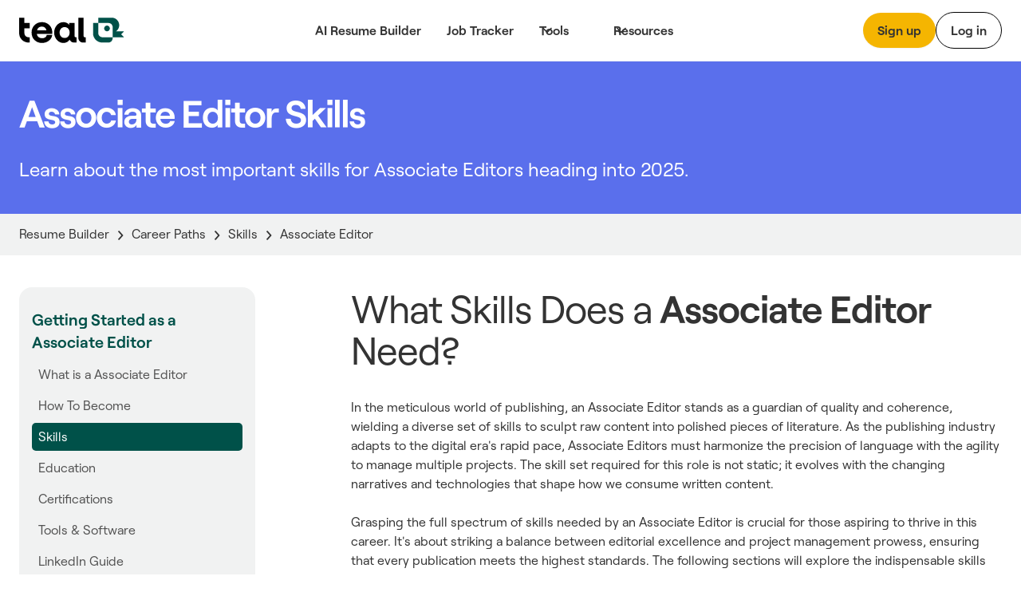

--- FILE ---
content_type: text/html; charset=utf-8
request_url: https://www.tealhq.com/skills/associate-editor
body_size: 23387
content:
<!DOCTYPE html><!-- Last Published: Sat Jan 24 2026 00:00:02 GMT+0000 (Coordinated Universal Time) --><html data-wf-domain="www.tealhq.com" data-wf-page="6568cc6ec701f6909055c236" data-wf-site="62775a91cc3db44c787149de" lang="en" data-wf-collection="6568cc6ec701f6909055c1ff" data-wf-item-slug="associate-editor"><head><meta charset="utf-8"/><title>Associate Editor Skills in 2025 (Top + Most Underrated Skills)</title><meta content="Learn which skills will be most essential for Associate Editors throughout 2025, which skills are underrated, how to develop them, and what this means for Associate Editor careers overall." name="description"/><meta content="Associate Editor Skills in 2025 (Top + Most Underrated Skills)" property="og:title"/><meta content="Learn which skills will be most essential for Associate Editors throughout 2025, which skills are underrated, how to develop them, and what this means for Associate Editor careers overall." property="og:description"/><meta content="Associate Editor Skills in 2025 (Top + Most Underrated Skills)" property="twitter:title"/><meta content="Learn which skills will be most essential for Associate Editors throughout 2025, which skills are underrated, how to develop them, and what this means for Associate Editor careers overall." property="twitter:description"/><meta property="og:type" content="website"/><meta content="summary_large_image" name="twitter:card"/><meta content="width=device-width, initial-scale=1" name="viewport"/><link href="https://cdn.prod.website-files.com/62775a91cc3db44c787149de/css/thq-2bc57a.shared.14d4a30db.min.css" rel="stylesheet" type="text/css" integrity="sha384-FNSjDbPV+oOK7HKkSVi2qImb6pAsjRbuCaN0qHtqlsqdOKiKGgwEZ6imqGJbgx8C" crossorigin="anonymous"/><script type="text/javascript">!function(o,c){var n=c.documentElement,t=" w-mod-";n.className+=t+"js",("ontouchstart"in o||o.DocumentTouch&&c instanceof DocumentTouch)&&(n.className+=t+"touch")}(window,document);</script><link href="https://cdn.prod.website-files.com/62775a91cc3db44c787149de/62974e314b5eb9517ab13691_favicon.png" rel="shortcut icon" type="image/x-icon"/><link href="https://cdn.prod.website-files.com/62775a91cc3db44c787149de/64b5bdf99a666bb0da0b1908_teal_webclip.png" rel="apple-touch-icon"/><!-- WEBFLOW CUSTOM HEAD CODE START -->

<!-- Existing Google Tag Manager loader script (DO NOT DELETE) -->
<script>(function(w,d,s,l,i){w[l]=w[l]||[];w[l].push({'gtm.start':
    new Date().getTime(),event:'gtm.js'});var f=d.getElementsByTagName(s)[0],
    j=d.createElement(s),dl=l!='dataLayer'?'&l='+l:'';j.async=true;j.src=
    'https://www.googletagmanager.com/gtm.js?id='+i+dl;f.parentNode.insertBefore(j,f);
    })(window,document,'script','dataLayer','GTM-MKVKQS9');</script>
    <!-- End Google Tag Manager -->
    
    <!-- [Keep all your existing CSS styles - no changes needed] -->
    <style>
     .cms-button a:hover {
        background: transparent !important;
        color: #000 !important;
    }
    /* ... rest of your CSS ... */
    </style>
    
    <!-- Amplitude Browser SDK 2.0 with Proper Configuration -->
    <script src="https://cdn.amplitude.com/script/ad3ec3c5c3953686fe374308e2e68fe7.js"></script>
    <script>
    window.amplitude.init('ad3ec3c5c3953686fe374308e2e68fe7', {
      // Explicit autocapture configuration
      autocapture: {
        attribution: true,        // UTM tracking
        pageViews: true,          // Page view events
        sessions: true,           // Session tracking
        formInteractions: true,   // Form tracking
        fileDownloads: true,      // Download tracking
        elementInteractions: true // Disable element click tracking (you have custom)
      },
      
      // Enable remote configuration for Session Replay control
      sessionReplaySampleRate: 0,
      fetchRemoteConfig: true,
    });
    </script>
    
    <!-- Amplitude Web Experimentation (if needed) -->
    <script type="text/javascript" src="https://cdn.amplitude.com/script/ad3ec3c5c3953686fe374308e2e68fe7.experiment.js"></script>
    
    <!-- PREVIOUS PAGE TRACKING -->
    <script>
    (function() {
        var pageHistory = sessionStorage.getItem('page_history') || '';
        var currentPage = window.location.pathname;
        
        var pages = pageHistory.split('|').filter(function(p) { return p; });
        var previousPage = pages.length > 0 ? pages[pages.length - 1] : 'direct';
        
        window.previousPage = previousPage;
        
        var pageArray = pageHistory.split('|').filter(function(p) { return p; });
        pageArray.push(currentPage);
        if (pageArray.length > 5) pageArray = pageArray.slice(-5);
        sessionStorage.setItem('page_history', pageArray.join('|'));
    })();
    </script>
    
    <!-- Browser Type Identification -->
    <script src="https://cdnjs.cloudflare.com/ajax/libs/UAParser.js/1.0.37/ua-parser.min.js"></script>
    <script>
    document.addEventListener("DOMContentLoaded", function () {
        // Initialize UAParser
        var parser = new UAParser();
        var r = parser.getResult();
    
        // Get the user system details
        window.system = {
            browser: r.browser.name || "Unknown",
            browserVersion: r.browser.version || "Unknown",
            os: r.os.name || "Unknown",
            osVersion: r.os.version || "Unknown",
            deviceVendor: r.device.vendor || "Unknown",
            deviceType: r.device.type || "Unknown",
            deviceModel: r.device.model || "Unknown",
        };
    
        // Send to Amplitude as user properties
        var identify = new amplitude.Identify()
            .set('device_type', window.system.deviceType)
            .set('device_vendor', window.system.deviceVendor)
            .set('device_model', window.system.deviceModel)
            .set('browser', window.system.browser)
            .set('browser_version', window.system.browserVersion)
            .set('os', window.system.os)
            .set('os_version', window.system.osVersion)
            .setOnce('first_landing', window.location.pathname); // Consolidated here
        
        amplitude.identify(identify);
        
        // Track page:shown with all properties
        var eventProperties = {
            'page': "website" + window.location.pathname,
            'Full Url': window.location.href,
            'previous_page': window.previousPage || 'direct',
            system: {
                browserSize: {
                    width: window.innerWidth,
                    height: window.innerHeight,
                },
                screenSize: {
                    width: window.screen.width,
                    height: window.screen.height,
                },
            },
        };
        amplitude.track('page:shown', eventProperties);
    });
    </script>
    
    <!-- Conceptual Analytics v1 -->
    <script>
    (function(w,d,s,o,f){w['ConceptualAnalytics']=o;w[o]=w[o]||function(){
    (w[o].q=w[o].q||[]).push(arguments)};w[o].l=1*new Date();
    var js=d.createElement(s),fjs=d.getElementsByTagName(s)[0];
    js.async=1;js.src=f;fjs.parentNode.insertBefore(js,fjs);
    }(window,document,'script','ca','https://o3wtzy.tealhq.com/analytics/loader-v1.js?key=64b6c1a3a9919c8c5cb579c091611b3ef0282e974cdd278e5ed7fd9fa3f721d8'));
    </script>
    
    <!-- WEBFLOW CUSTOM HEAD CODE END --><link rel="canonical" href="https://www.tealhq.com/skills/associate-editor">
</head><body><div data-w-id="a13ce6ee-ae2f-565a-431b-7fc261fc276d" data-animation="default" data-collapse="medium" data-duration="400" data-easing="ease" data-easing2="ease" role="banner" class="megamenu-navbar_component w-nav"><div class="w-embed"><style>
.balance, [balance] {text-wrap:balance;}
[pretty] {text-wrap:pretty;}
</style></div><div role="banner" class="navbar-megamenu_container"><a href="/" class="teal-navbar_logo-link w-nav-brand"><div class="uui-logo_component"><img src="https://cdn.prod.website-files.com/62775a91cc3db44c787149de/62775d8abf9f57629c567a0a_Group%201148.svg" loading="lazy" alt="Teal" class="uui-logo_logotype"/></div></a><nav role="navigation" class="n-navbar-megamenu_menu w-nav-menu"><div class="uui-navbar_menu-right"><div class="navbar-megamenu_button-wrapper"><a href="https://app.tealhq.com/sign-in" class="button-secondary-gray show-tablet w-inline-block"><div>Log in</div></a><a href="https://app.tealhq.com/sign-up" class="navbar-megamenu-button hide-on-mobile w-inline-block"><div>Sign up</div></a><a href="https://app.tealhq.com/sign-in" class="navbar-button-secondary hide-tablet w-inline-block"><div>Log in</div></a></div></div><div role="navigation" class="navbar-megamenu_menu-left"><a href="/tools/resume-builder" class="navbar-link-megamenu w-nav-link">AI Resume Builder</a><a href="/tools/job-tracker" class="navbar-link-megamenu w-nav-link">Job Tracker</a><div data-hover="true" data-delay="300" data-w-id="a13ce6ee-ae2f-565a-431b-7fc261fc2778" class="navbar-megamenu_menu-dropdown w-dropdown"><div role="button" class="navbar-megamenu_dropdown-toggle w-dropdown-toggle"><div aria-haspopup="true" class="uui-dropdown-icon w-embed"><svg width="20" height="20" viewBox="0 0 20 20" fill="none" xmlns="http://www.w3.org/2000/svg">
<path d="M5 7.5L10 12.5L15 7.5" stroke="currentColor" stroke-width="1.67" stroke-linecap="round" stroke-linejoin="round"/>
</svg></div><a role="button" href="#" class="navbar-dropdown-link">Tools</a></div><nav class="uui-navbar_dropdown-list w-dropdown-list"><div class="navbar-megamenu_container"><div class="uui-navbar_dropdown-content"><div class="navbar-megamenu_dropdown-content-left"><div class="navbar-megamenu_dropdown-link-list-more"><a href="/tools" class="navbar-megamenu_dropdown-link w-inline-block"><div class="navbar-megamenu_icon-wrapper"><div class="icon-featured-large"><svg xmlns="http://www.w3.org/2000/svg" width="100%" viewBox="0 0 44 42" fill="none" class="uui-icon-1x1-xsmall"><path fill-rule="evenodd" clip-rule="evenodd" d="M8 16.6242C8 13.3023 10.6929 10.6094 14.0148 10.6094H23.2375C26.5594 10.6094 29.2523 13.3023 29.2523 16.6242V29.9851C29.2523 33.3069 26.5594 35.9999 23.2375 35.9999H14.0148C10.6929 35.9999 8 33.307 8 29.9851V16.6242ZM14.0148 14.6192C12.9075 14.6192 12.0099 15.5169 12.0099 16.6242V29.9851C12.0099 31.0924 12.9075 31.99 14.0148 31.99H23.2375C24.3448 31.99 25.2424 31.0924 25.2424 29.9851V16.6242C25.2424 15.5169 24.3448 14.6192 23.2375 14.6192H14.0148Z" fill="#B58D47"></path><path fill-rule="evenodd" clip-rule="evenodd" d="M18.1884 9.13494H24.2294C25.9746 9.13494 27.5521 9.85304 28.6826 11.0099H31.2572C32.3645 11.0099 33.2622 11.9075 33.2622 13.0148V25.4454C33.2622 26.5527 32.3645 27.4503 31.2572 27.4503H30.4553V31.2492C30.4553 31.3198 30.4541 31.3901 30.4517 31.4602H31.2572C34.5791 31.4602 37.272 28.7673 37.272 25.4454V13.0148C37.272 9.69292 34.5791 7 31.2572 7H22.7848C20.9414 7 19.2918 7.8292 18.1884 9.13494Z" fill="#B58D47"></path><path fill-rule="evenodd" clip-rule="evenodd" d="M23.454 20.0809H13.7982V16.873H23.454V20.0809Z" fill="#B58D47"></path><path fill-rule="evenodd" clip-rule="evenodd" d="M23.454 24.9081H13.7982V21.7002H23.454V24.9081Z" fill="#B58D47"></path><path fill-rule="evenodd" clip-rule="evenodd" d="M23.454 29.7372H13.7982V26.5293H23.454V29.7372Z" fill="#B58D47"></path></svg></div></div><div class="navbar-megamenu_item-right"><div class="navbar-megamenu_item-heading">All Tools</div><div class="navbar-text-size-small">Powerful tools to move your career forward, from resume and cover letter builders to job tracking, interview practice, and salary negotiation.</div></div></a><a href="/tool/resume-job-description-match" class="navbar-megamenu_dropdown-link w-inline-block"><div class="navbar-megamenu_icon-wrapper"><div class="icon-featured-large"><div class="uui-icon-1x1-xsmall is-versmall w-embed"><svg width="60" height="72" viewBox="0 0 60 72" fill="none" xmlns="http://www.w3.org/2000/svg">
<path fill-rule="evenodd" clip-rule="evenodd" d="M60 71.5H0V63.5H60V71.5Z" fill="#2427AB"/>
<path fill-rule="evenodd" clip-rule="evenodd" d="M53.6025 10.2887L47.3118 3.99797L47.2781 3.96417C47.1358 3.82107 46.7557 3.43878 46.3587 3.10175C45.8529 2.67233 44.8245 1.87257 43.3069 1.37911C41.5004 0.791662 39.5542 0.790933 37.7472 1.37702C36.2293 1.86935 35.2002 2.66834 34.6941 3.09738C34.2969 3.43409 33.9165 3.81607 33.7741 3.95908L33.7741 3.95911L33.7404 3.99289L3.11072 34.5767L3.09823 34.5891C3.03854 34.6485 2.84141 34.8445 2.65515 35.0483C2.40281 35.3244 2.00943 35.7841 1.62255 36.4147C1.1282 37.2205 0.763879 38.0991 0.542991 39.0182C0.370124 39.7376 0.322774 40.3407 0.305673 40.7144C0.293056 40.9901 0.293643 41.268 0.293821 41.3523L0.293822 41.3523L0.293849 41.37L0.293857 47.6939L0.293756 47.7417L0.293756 47.7417C0.293177 47.9437 0.291634 48.483 0.334051 49.0021C0.388097 49.6636 0.549895 50.9571 1.2748 52.3798C2.13766 54.0733 3.51449 55.4501 5.20794 56.3129C6.63064 57.0378 7.92412 57.1997 8.5856 57.2537C9.10475 57.2961 9.64399 57.2946 9.84601 57.294H9.84607L9.89385 57.2939H16.9253L16.9431 57.2939H16.9433C17.029 57.2941 17.3108 57.2947 17.5902 57.2817C17.9689 57.2642 18.5811 57.2155 19.3106 57.0376C20.2423 56.8104 21.1316 56.4357 21.945 55.9278C22.5819 55.53 23.0444 55.126 23.3215 54.8673C23.5261 54.6762 23.7227 54.474 23.7822 54.4128L23.7947 54.4L53.6836 23.7829L53.7166 23.7493L53.7166 23.7493C53.8565 23.6069 54.2316 23.2248 54.562 22.8264C54.9837 22.3177 55.7642 21.2891 56.2403 19.7808C56.8079 17.9824 56.7963 16.0512 56.2071 14.2598C55.7129 12.7573 54.9201 11.7382 54.4922 11.2346C54.1572 10.8402 53.7775 10.4627 53.6359 10.322L53.6358 10.3219L53.6025 10.2887ZM39.393 9.65398C39.7891 9.25853 39.9871 9.0608 40.2153 8.98677C40.4161 8.92165 40.6324 8.92173 40.8331 8.987C41.0613 9.0612 41.2592 9.25908 41.6549 9.65483L47.9456 15.9455C48.3373 16.3373 48.5332 16.5331 48.6076 16.7594C48.6731 16.9584 48.6744 17.173 48.6113 17.3728C48.5396 17.5999 48.3461 17.7981 47.9591 18.1946L45.683 20.5261L37.1003 11.9433L39.393 9.65398ZM31.4392 17.5959L8.76333 40.2378C8.59007 40.4108 8.50344 40.4973 8.44148 40.5983C8.38655 40.6878 8.34607 40.7854 8.32153 40.8875C8.29385 41.0027 8.29385 41.1252 8.29385 41.37L8.29385 47.6939C8.29385 48.2539 8.29386 48.534 8.40285 48.7479C8.49872 48.936 8.6517 49.089 8.83986 49.1849C9.05378 49.2939 9.3338 49.2939 9.89385 49.2939H16.9253C17.1739 49.2939 17.2982 49.2939 17.415 49.2654C17.5185 49.2402 17.6173 49.1985 17.7077 49.1421C17.8097 49.0784 17.8965 48.9895 18.0702 48.8116L40.0943 26.251L31.4392 17.5959Z" fill="#2427AB"/>
</svg></div></div></div><div class="navbar-megamenu_item-right"><div class="navbar-megamenu_item-heading">Resume Job Description Match</div><div class="navbar-text-size-small">Quickly match and compare your existing resume to the job description of any role for a personalized Match Score.</div></div></a><a href="https://www.tealhq.com/tool/resume-bullet-point-generator" class="navbar-megamenu_dropdown-link w-inline-block"><div class="navbar-megamenu_icon-wrapper"><div class="icon-featured-large"><svg xmlns="http://www.w3.org/2000/svg" width="100%" viewBox="0 0 16 18" fill="none" class="uui-icon-1x1-xsmall is-versmall"><path fill-rule="evenodd" clip-rule="evenodd" d="M4.89534 0V0.979067H3.6715C1.64379 0.979067 0 2.62285 0 4.65057V13.9517C0 15.9794 1.64379 17.6232 3.6715 17.6232H11.9936C14.0213 17.6232 15.6651 15.9794 15.6651 13.9517V4.65057C15.6651 2.62285 14.0213 0.979067 11.9936 0.979067H10.7697V0H4.89534ZM3.6715 3.42673C2.9956 3.42673 2.44767 3.97466 2.44767 4.65057V13.9517C2.44767 14.6276 2.9956 15.1755 3.6715 15.1755H11.9936C12.6695 15.1755 13.2174 14.6276 13.2174 13.9517V4.65057C13.2174 3.97466 12.6695 3.42673 11.9936 3.42673H10.7697V4.4058H4.89534V3.42673H3.6715ZM9.05637 2.9372H6.6087V1.4686H9.05637V2.9372ZM5.8744 5.8744V7.83254H3.91627V5.8744H5.8744ZM11.7488 7.83254H6.85347V5.8744L11.7488 5.8744V7.83254ZM6.85347 10.7697H11.7488V8.8116H6.85347V10.7697ZM6.85347 13.7069L11.7488 13.7069V11.7488H6.85347V13.7069ZM5.8744 8.8116V10.7697H3.91627V8.8116H5.8744ZM5.8744 11.7488V13.7069H3.91627V11.7488H5.8744Z" fill="#E84E30"></path></svg></div></div><div class="navbar-megamenu_item-right"><div class="navbar-megamenu_item-heading">Resume Bullet Point Generator</div><div class="navbar-text-size-small">Generate metric-focused resume bullet points that highlight your biggest career achievements.</div></div></a></div><div class="navbar-megamenu_dropdown-link-list-more"><a href="https://www.tealhq.com/tool/resume-keyword-scanner" class="navbar-megamenu_dropdown-link w-inline-block"><div class="navbar-megamenu_icon-wrapper"><div class="icon-featured-large"><svg xmlns="http://www.w3.org/2000/svg" width="100%" viewBox="0 0 44 42" fill="none" class="uui-icon-1x1-xsmall"><rect x="16" y="11" width="21" height="4" rx="2" fill="#005149"></rect><rect x="7" y="11" width="5" height="4" rx="1" fill="#005149"></rect><rect x="16" y="19" width="21" height="4" rx="2" fill="#005149"></rect><rect x="7" y="19" width="5" height="4" rx="1" fill="#005149"></rect><rect x="16" y="27" width="21" height="4" rx="2" fill="#005149"></rect><rect x="7" y="27" width="5" height="4" rx="1" fill="#005149"></rect></svg></div></div><div class="navbar-megamenu_item-right"><div class="navbar-megamenu_item-heading">Resume Keyword Scanner</div><div class="navbar-text-size-small">Analyze and refine your resume keyword usage to align with the details of the job you&#x27;re applying for.</div></div></a><a href="https://www.tealhq.com/tool/resume-checker" class="navbar-megamenu_dropdown-link w-inline-block"><div class="navbar-megamenu_icon-wrapper"><div class="icon-featured-large"><div class="uui-icon-1x1-xsmall w-embed"><svg width="48" height="48" viewBox="0 0 48 48" fill="none" xmlns="http://www.w3.org/2000/svg">
<path fill-rule="evenodd" clip-rule="evenodd" d="M39.5 39V25H30.5V17H21.5V9H8.5V39H39.5ZM17.5 13H12.5V35H17.5V13ZM30.5 29V35H35.5V29H30.5ZM26.5 21H21.5V35H26.5V21Z" fill="#791E3F"/>
</svg></div></div></div><div class="navbar-megamenu_item-right"><div class="navbar-megamenu_item-heading">Resume Checker</div><div class="navbar-text-size-small">Quickly check your current resume score to see how it stacks up to the job you&#x27;re applying to.</div></div></a><a href="https://www.tealhq.com/tool/resume-summary-generator" class="navbar-megamenu_dropdown-link w-inline-block"><div class="navbar-megamenu_icon-wrapper"><div class="icon-featured-large"><div class="uui-icon-1x1-xsmall is-small w-embed"><svg width="72" height="73" viewBox="0 0 72 73" fill="none" xmlns="http://www.w3.org/2000/svg">
<path fill-rule="evenodd" clip-rule="evenodd" d="M61 0.5C63.2091 0.5 65 2.29086 65 4.5V7.5H68C70.2091 7.5 72 9.29086 72 11.5C72 13.7091 70.2091 15.5 68 15.5H65V18.5C65 20.7091 63.2091 22.5 61 22.5C58.7909 22.5 57 20.7091 57 18.5V15.5H54C51.7909 15.5 50 13.7091 50 11.5C50 9.29086 51.7909 7.5 54 7.5H57V4.5C57 2.29086 58.7909 0.5 61 0.5ZM11.402 56.0147C9.83992 57.5768 9.83991 60.1095 11.402 61.6716C12.9641 63.2337 15.4968 63.2337 17.0589 61.6716L36.2868 42.4436L30.6299 36.7868L11.402 56.0147ZM45.7868 32.9436L41.9436 36.7868L36.2868 31.1299L40.1299 27.2868C41.692 25.7247 44.2247 25.7247 45.7868 27.2868C47.3489 28.8489 47.3489 31.3815 45.7868 32.9436ZM52.8579 40.0147L24.1299 68.7426C18.6626 74.21 9.79828 74.21 4.33094 68.7426C-1.1364 63.2753 -1.1364 54.411 4.33094 48.9437L33.0589 20.2157C38.5262 14.7484 47.3905 14.7484 52.8579 20.2157C58.3252 25.6831 58.3252 34.5474 52.8579 40.0147ZM65 41.5C65 39.2909 63.2091 37.5 61 37.5C58.7909 37.5 57 39.2909 57 41.5V44.5H54C51.7909 44.5 50 46.2909 50 48.5C50 50.7091 51.7909 52.5 54 52.5H57V55.5C57 57.7091 58.7909 59.5 61 59.5C63.2091 59.5 65 57.7091 65 55.5V52.5H68C70.2091 52.5 72 50.7091 72 48.5C72 46.2909 70.2091 44.5 68 44.5H65V41.5ZM30 10.5C32.7614 10.5 35 8.26142 35 5.5C35 2.73858 32.7614 0.5 30 0.5C27.2386 0.5 25 2.73858 25 5.5C25 8.26142 27.2386 10.5 30 10.5Z" fill="#005149"/>
</svg></div></div></div><div class="navbar-megamenu_item-right"><div class="navbar-megamenu_item-heading">Resume Summary Generator</div><div class="navbar-text-size-small">Take your current resume to the next level and generate a tailored, attention-grabbing summary that makes an impact.</div></div></a></div></div></div></div></nav></div><div data-hover="true" data-delay="300" data-w-id="a13ce6ee-ae2f-565a-431b-7fc261fc27cb" class="navbar-megamenu_menu-dropdown w-dropdown"><div role="button" class="navbar-megamenu_dropdown-toggle w-dropdown-toggle"><div class="uui-dropdown-icon w-embed"><svg width="20" height="20" viewBox="0 0 20 20" fill="none" xmlns="http://www.w3.org/2000/svg">
<path d="M5 7.5L10 12.5L15 7.5" stroke="currentColor" stroke-width="1.67" stroke-linecap="round" stroke-linejoin="round"/>
</svg></div><div>Resources</div></div><nav class="uui-navbar_dropdown-list w-dropdown-list"><div class="navbar-megamenu_container"><div class="uui-navbar_dropdown-content"><div class="navbar-megamenu_heading career-resources">Career Resources</div><div class="navbar-megamenu_dropdown-content-more"><div class="navbar-megamenu_dropdown-link-list-more"><a id="w-node-a13ce6ee-ae2f-565a-431b-7fc261fc27d7-61fc276d" href="/career-hub" class="navbar-megamenu_dropdown-link w-inline-block"><div class="navbar-megamenu_icon-wrapper"><div class="icon-featured-small"><div class="uui-icon-1x1-xsmall w-embed"><svg width="32" height="32" viewBox="0 0 32 32" fill="none" xmlns="http://www.w3.org/2000/svg">
<path d="M9 14.6666V23C9 24.8409 10.4924 26.3333 12.3333 26.3333H19.6667C21.5076 26.3333 23 24.8409 23 23V14.6666" stroke="black" stroke-width="3.33333"/>
<path d="M27.6667 22.6667L27.6667 12" stroke="black" stroke-width="3.33333"/>
<path d="M5.25464 10.5093C4.69 10.7916 4.33333 11.3687 4.33333 12C4.33333 12.6313 4.69 13.2084 5.25464 13.4907L15.2546 18.4907C15.7239 18.7253 16.2761 18.7253 16.7454 18.4907L26.7454 13.4907C27.31 13.2084 27.6667 12.6313 27.6667 12C27.6667 11.3687 27.31 10.7916 26.7454 10.5093L16.7454 5.50929C16.2761 5.27468 15.7239 5.27468 15.2546 5.50929L5.25464 10.5093Z" stroke="black" stroke-width="3.33333" stroke-linejoin="round"/>
</svg></div></div></div><div class="navbar-megamenu_item-right"><div class="navbar-megamenu_item-heading">Career Hub</div><div class="navbar-text-size-small">Visit the blog to see job search strategies, resume tips, cover letter tactics, and more insights.</div></div></a><a href="https://www.tealhq.com/job-search" class="navbar-megamenu_dropdown-link w-inline-block"><div class="navbar-megamenu_icon-wrapper"><div class="icon-featured-small"><div class="uui-icon-1x1-xsmall w-embed"><svg width="32" height="32" viewBox="0 0 32 32" fill="none" xmlns="http://www.w3.org/2000/svg">
<path d="M8 28V21.3333C8 19.4924 9.49238 18 11.3333 18H20.6667C22.5076 18 24 19.4924 24 21.3333V28" stroke="black" stroke-width="3.33333"/>
<rect x="10.6667" y="5.66669" width="10.6667" height="10.6667" rx="3.33333" stroke="black" stroke-width="3.33333"/>
</svg></div></div></div><div class="navbar-megamenu_item-right"><div class="navbar-megamenu_item-heading">Tech Job Board</div><div class="navbar-text-size-small">Millions of jobs, daily updates, and curated job seeker insights to help you find the right role.</div></div></a><a href="/cover-letter-templates" class="navbar-megamenu_dropdown-link w-inline-block"><div class="navbar-megamenu_icon-wrapper"><div class="icon-featured-small"><div class="uui-icon-1x1-xsmall w-embed"><svg width="32" height="32" viewBox="0 0 32 32" fill="none" xmlns="http://www.w3.org/2000/svg">
<path d="M5.66667 11.6666C5.66667 9.82564 7.15906 8.33325 9.00001 8.33325H23C24.841 8.33325 26.3333 9.82564 26.3333 11.6666V17.6666C26.3333 19.5075 24.841 20.9999 23 20.9999H12.0635L8.94742 23.5979C7.64485 24.684 5.66667 23.7577 5.66667 22.0618V11.6666Z" stroke="black" stroke-width="3.33333"/>
<rect x="14" y="12.6667" width="4" height="4" rx="2" fill="black"/>
<rect x="9" y="12.6667" width="4" height="4" rx="2" fill="black"/>
<rect x="19" y="12.6667" width="4" height="4" rx="2" fill="black"/>
</svg></div></div></div><div class="navbar-megamenu_item-right"><div class="navbar-megamenu_item-heading">Cover Letter Templates</div><div class="navbar-text-size-small">Choose from over 100 professionally designed cover letter templates for your next application.</div></div></a><a href="/resume" class="navbar-megamenu_dropdown-link w-inline-block"><div class="navbar-megamenu_icon-wrapper"><div class="icon-featured-small"><div class="uui-icon-1x1-xsmall w-embed"><svg width="32" height="32" viewBox="0 0 32 32" fill="none" xmlns="http://www.w3.org/2000/svg">
<path d="M16 5C11.7658 5 8.33333 8.60177 8.33333 13.0448C8.33333 16.2176 10.0838 17.6282 12.6267 20.271V25C12.6267 26.1046 13.5221 27 14.6267 27H17.3733C18.4779 27 19.3733 26.1046 19.3733 25V20.271C21.9162 17.6282 23.6667 16.2176 23.6667 13.0448C23.6667 8.60177 20.2342 5 16 5Z" stroke="black" stroke-width="3.33333"/>
<path d="M12.6267 20.6667H19.0667" stroke="black" stroke-width="2.66667"/>
</svg></div></div></div><div class="navbar-megamenu_item-right"><div class="navbar-megamenu_item-heading">Resume Hub</div><div class="navbar-text-size-small">The complete resume guide to get you hired</div></div></a></div><div class="navbar-megamenu_dropdown-link-list-more"><a href="/resume-examples" class="navbar-megamenu_dropdown-link w-inline-block"><div class="navbar-megamenu_icon-wrapper"><div class="icon-featured-small"><div class="uui-icon-1x1-xsmall w-embed"><svg width="32" height="32" viewBox="0 0 32 32" fill="none" xmlns="http://www.w3.org/2000/svg">
<path fill-rule="evenodd" clip-rule="evenodd" d="M23.775 7.5C23.775 6.94772 23.3273 6.5 22.775 6.5H9.725C9.17272 6.5 8.725 6.94772 8.725 7.5L8.725 12.5C8.725 13.0523 9.17272 13.5 9.725 13.5H22.775C23.3273 13.5 23.775 13.0523 23.775 12.5V7.5ZM8.725 3.5C6.94388 3.5 5.5 4.84315 5.5 6.5V13.5C5.5 15.1569 6.94388 16.5 8.725 16.5H23.775C25.5561 16.5 27 15.1569 27 13.5V6.5C27 4.84315 25.5561 3.5 23.775 3.5H8.725Z" fill="black"/>
<path fill-rule="evenodd" clip-rule="evenodd" d="M12.5 21.7273C12.5 21.175 12.0523 20.7273 11.5 20.7273H9.5C8.94772 20.7273 8.5 21.175 8.5 21.7273V24.2727C8.5 24.825 8.94772 25.2727 9.5 25.2727H11.5C12.0523 25.2727 12.5 24.825 12.5 24.2727V21.7273ZM8.5 18C6.84315 18 5.5 19.221 5.5 20.7273V25.2727C5.5 26.779 6.84315 28 8.5 28H12.5C14.1569 28 15.5 26.779 15.5 25.2727V20.7273C15.5 19.221 14.1569 18 12.5 18H8.5Z" fill="black"/>
<path fill-rule="evenodd" clip-rule="evenodd" d="M24 21.7273C24 21.175 23.5523 20.7273 23 20.7273H21C20.4477 20.7273 20 21.175 20 21.7273V24.2727C20 24.825 20.4477 25.2727 21 25.2727H23C23.5523 25.2727 24 24.825 24 24.2727V21.7273ZM20 18C18.3431 18 17 19.221 17 20.7273V25.2727C17 26.779 18.3431 28 20 28H24C25.6569 28 27 26.779 27 25.2727V20.7273C27 19.221 25.6569 18 24 18H20Z" fill="black"/>
</svg></div></div></div><div class="navbar-megamenu_item-right"><div class="navbar-megamenu_item-heading">Resume Examples</div><div class="navbar-text-size-small">2,000+ resume examples and  job-specific templates to help your 2025 job search.</div></div></a><a href="/resume-templates" class="navbar-megamenu_dropdown-link w-inline-block"><div class="navbar-megamenu_icon-wrapper"><div class="icon-featured-small"><div class="uui-icon-1x1-xsmall w-embed"><svg width="32" height="32" viewBox="0 0 32 32" fill="none" xmlns="http://www.w3.org/2000/svg">
<path d="M11.3333 13H20.6667V9.66667H11.3333V13Z" fill="#000000"/>
<path d="M20.6667 17.6667H11.3333V14.3333H20.6667V17.6667Z" fill="#000000"/>
<path d="M11.3333 22.3333H20.6667V19H11.3333V22.3333Z" fill="#000000"/>
<path fill-rule="evenodd" clip-rule="evenodd" d="M11 4C8.23858 4 6 6.23858 6 9V23C6 25.7614 8.23858 28 11 28H21C23.7614 28 26 25.7614 26 23V9C26 6.23858 23.7614 4 21 4H11ZM9.33333 9C9.33333 8.07953 10.0795 7.33333 11 7.33333H21C21.9205 7.33333 22.6667 8.07953 22.6667 9V23C22.6667 23.9205 21.9205 24.6667 21 24.6667H11C10.0795 24.6667 9.33333 23.9205 9.33333 23V9Z" fill="#000000"/>
</svg></div></div></div><div class="navbar-megamenu_item-right"><div class="navbar_item-title-wrapper"><div class="navbar-megamenu_item-heading">Resume Templates</div></div><div class="navbar-text-size-small">Hit the ground running with an official Teal resume template designed with best practices. </div></div></a><a href="/resume-synonyms" class="navbar-megamenu_dropdown-link w-inline-block"><div class="navbar-megamenu_icon-wrapper"><div class="icon-featured-small"><div class="uui-icon-1x1-xsmall w-embed"><svg width="32" height="32" viewBox="0 0 32 32" fill="none" xmlns="http://www.w3.org/2000/svg">
<path fill-rule="evenodd" clip-rule="evenodd" d="M11 4C8.23858 4 6 6.23858 6 9V23C6 25.7614 8.23858 28 11 28H21C23.7614 28 26 25.7614 26 23V9C26 6.23858 23.7614 4 21 4H11ZM9.33333 9C9.33333 8.07953 10.0795 7.33333 11 7.33333H21C21.9205 7.33333 22.6667 8.07953 22.6667 9V23C22.6667 23.9205 21.9205 24.6667 21 24.6667H11C10.0795 24.6667 9.33333 23.9205 9.33333 23V9Z" fill="black"/>
<path d="M14.4 13.2C14.4 12.36 14.96 11.8 15.8 11.8C16.64 11.8 17.2 12.36 17.2 13.2C17.2 14.04 16.64 14.6 15.8 14.6H14.4V18.8H17.2V17.12C18.88 16.56 20 15.02 20 13.2C20 10.82 18.18 9 15.8 9C13.42 9 11.6 10.82 11.6 13.2H14.4Z" fill="black"/>
<path d="M14.4 20.2H17.2V23H14.4V20.2Z" fill="black"/>
</svg></div></div></div><div class="navbar-megamenu_item-right"><div class="navbar-megamenu_item-heading">Resume Synonyms</div><div class="navbar-text-size-small">Use our library of 900+ synonyms to find the perfect words for your next resume.</div></div></a></div><div class="navbar-megamenu_dropdown-link-list-more"><a href="/cover-letter-examples" class="navbar-megamenu_dropdown-link w-inline-block"><div class="navbar-megamenu_icon-wrapper"><div class="icon-featured-small"><div class="uui-icon-1x1-xsmall w-embed"><svg width="32" height="32" viewBox="0 0 32 32" fill="none" xmlns="http://www.w3.org/2000/svg">
<path d="M8.66663 3.77783C6.58885 3.77783 4.99995 5.36672 4.99995 7.4445V24.5556C4.99995 26.6334 6.58885 28.2223 8.66663 28.2223H25.254C26.2183 28.2223 27 27.4406 27 26.4763V5.52387C27 4.55956 26.2183 3.77783 25.254 3.77783H8.66663ZM7.4444 24.5556V7.4445C7.4444 6.71117 7.93329 6.22228 8.66663 6.22228H9.88885V25.7779H8.66663C7.93329 25.7779 7.4444 25.289 7.4444 24.5556ZM24.5555 24.9049C24.5555 25.387 24.1647 25.7779 23.6825 25.7779H12.3333V6.22228H23.6825C24.1647 6.22228 24.5555 6.61314 24.5555 7.0953V24.9049Z" fill="black" stroke="black" stroke-width="0.2"/>
<path d="M17.2222 13.5556C17.2222 12.8223 17.7111 12.3334 18.4444 12.3334C19.1778 12.3334 19.6667 12.8223 19.6667 13.5556C19.6667 14.2889 19.1778 14.7778 18.4444 14.7778H17.2222V18.4445H19.6667V16.9778C21.1333 16.4889 22.1111 15.1445 22.1111 13.5556C22.1111 11.4778 20.5222 9.88892 18.4444 9.88892C16.3667 9.88892 14.7778 11.4778 14.7778 13.5556H17.2222Z" fill="black"/>
<path d="M17.2222 19.6667H19.6667V22.1112H17.2222V19.6667Z" fill="black"/>
</svg></div></div></div><div class="navbar-megamenu_item-right"><div class="navbar_item-title-wrapper"><div class="navbar-megamenu_item-heading">Cover Letter Examples</div></div><div class="navbar-text-size-small">1,500+ cover letter examples to help you craft a meaningful narrative in your next application.</div></div></a><a href="/cv-examples" class="navbar-megamenu_dropdown-link w-inline-block"><div class="navbar-megamenu_icon-wrapper"><div class="icon-featured-small"><div class="uui-icon-1x1-xsmall w-embed"><svg width="32" height="32" viewBox="0 0 32 32" fill="none" xmlns="http://www.w3.org/2000/svg">
<path d="M11.3333 13H20.6667V9.66667H11.3333V13Z" fill="#000000"/>
<path d="M20.6667 17.6667H11.3333V14.3333H20.6667V17.6667Z" fill="#000000"/>
<path d="M11.3333 22.3333H20.6667V19H11.3333V22.3333Z" fill="#000000"/>
<path fill-rule="evenodd" clip-rule="evenodd" d="M11 4C8.23858 4 6 6.23858 6 9V23C6 25.7614 8.23858 28 11 28H21C23.7614 28 26 25.7614 26 23V9C26 6.23858 23.7614 4 21 4H11ZM9.33333 9C9.33333 8.07953 10.0795 7.33333 11 7.33333H21C21.9205 7.33333 22.6667 8.07953 22.6667 9V23C22.6667 23.9205 21.9205 24.6667 21 24.6667H11C10.0795 24.6667 9.33333 23.9205 9.33333 23V9Z" fill="#000000"/>
</svg></div></div></div><div class="navbar-megamenu_item-right"><div class="navbar-megamenu_item-heading">CV Examples</div><div class="navbar-text-size-small">Explore 1,500+ CV samples and formatting tips to land your next interview faster.</div></div></a><a href="/career-paths" class="navbar-megamenu_dropdown-link w-inline-block"><div class="navbar-megamenu_icon-wrapper"><div class="icon-featured-small"><div class="uui-icon-1x1-xsmall w-embed"><svg width="32" height="32" viewBox="0 0 32 32" fill="none" xmlns="http://www.w3.org/2000/svg">
<path d="M16 5C11.7658 5 8.33333 8.60177 8.33333 13.0448C8.33333 16.2176 10.0838 17.6282 12.6267 20.271V25C12.6267 26.1046 13.5221 27 14.6267 27H17.3733C18.4779 27 19.3733 26.1046 19.3733 25V20.271C21.9162 17.6282 23.6667 16.2176 23.6667 13.0448C23.6667 8.60177 20.2342 5 16 5Z" stroke="black" stroke-width="3.33333"/>
<path d="M12.6267 20.6667H19.0667" stroke="black" stroke-width="2.66667"/>
</svg></div></div></div><div class="navbar-megamenu_item-right"><div class="navbar-megamenu_item-heading">Career Paths</div><div class="navbar-text-size-small">Discover your ideal career path with our in-depth career guides for over 500 roles.</div></div></a></div></div></div></div></nav></div></div></nav><div class="div-block-82"><a href="https://app.tealhq.com/sign-up" class="navbar-megamenu-button mobile w-inline-block"><div>Sign up</div></a><div class="uui-navbar_menu-button w-nav-button"><div class="menu-icon_component"><div class="menu-icon_line-top"></div><div class="menu-icon_line-middle"><div class="menu-icon_line-middle-inner"></div></div><div class="menu-icon_line-bottom"></div></div></div></div></div></div><div class="background-color--blue-700"><div class="u--section"><div class="u--container"><h1 class="text--color-white s--margin-bottom--2rem">Associate Editor Skills</h1><div class="html-text w-embed"><p class="text-size-large text-color-white">Learn about the most important skills for Associate Editors heading into 2025.</p></div></div></div></div><div class="background-color--chickadee-grey"><div class="u--container"><div class="breadcrumb_component-careerpaths"><a href="https://www.tealhq.com/resume-builder" class="breadcrumb_link-careerpaths">Resume Builder</a><img src="https://cdn.prod.website-files.com/62775a91cc3db44c787149de/65327795b6131b43e78d2331_gray-chevron.svg" loading="eager" alt="Chevron Bread crumb separator " class="breadcrumb_arrow-career-paths"/><a href="/career-paths" class="breadcrumb_link-careerpaths">Career Paths</a><img src="https://cdn.prod.website-files.com/62775a91cc3db44c787149de/65327795b6131b43e78d2331_gray-chevron.svg" loading="eager" alt="Chevron Bread crumb separator " class="breadcrumb_arrow-career-paths"/><div class="breadcrumb_link-careerpaths">Skills</div><img src="https://cdn.prod.website-files.com/62775a91cc3db44c787149de/65327795b6131b43e78d2331_gray-chevron.svg" loading="eager" alt="Chevron Bread crumb separator " class="breadcrumb_arrow-career-paths"/><div class="breadcrumb_link-careerpaths w-embed"><a class="n-breadcrumb-link-cp" href="https://www.tealhq.com/career-paths/associate-editor">Associate Editor</a></div></div></div></div><div class="u--section"><div class="u--container"><div class="u--grid"><div id="w-node-_9ea108c6-40dd-c956-3775-7f1bce72aa18-9055c236" class="u--sticky static--on-tablet"><div class="side-menu-content"><div class="text-color--teal w-embed"><h4>Getting Started as a Associate Editor</h4></div><ul role="list" class="career-path-link-list w-list-unstyled"><li class="career-paths-page-link"><div class="w-embed"><a style="color:inherit;" href="https://www.tealhq.com/career-paths/associate-editor">What is a Associate Editor</a></div></li><li class="career-paths-page-link"><div class="career-path-link w-embed"><a style="color:inherit;" href="https://www.tealhq.com/how-to-become/associate-editor">How To Become</a></div></li><li class="career-paths-page-link is-active"><div class="career-path-link w-embed"><a style="color:inherit;" href="https://www.tealhq.com/skills/associate-editor">Skills</a></div></li><li class="career-paths-page-link"><div class="career-path-link w-embed"><a style="color:inherit;" href="https://www.tealhq.com/education/associate-editor">Education</a></div></li><li class="career-paths-page-link"><div class="career-path-link w-embed"><a style="color:inherit;" href="https://www.tealhq.com/certifications/associate-editor">  Certifications</a></div></li><li class="career-paths-page-link"><div class="career-path-link w-embed"><a style="color:inherit;" href="https://www.tealhq.com/software/associate-editor">Tools &amp; Software</a></div></li><li class="career-paths-page-link"><div class="career-path-link w-embed"><a style="color:inherit;" href="https://www.tealhq.com/linkedin-guides/associate-editor">LinkedIn Guide</a></div></li><li class="career-paths-page-link"><div class="career-path-link w-embed"><a style="color:inherit;" href="https://www.tealhq.com/interview-questions/associate-editor">Interview Questions</a></div></li><li class="career-paths-page-link"><div class="career-path-link w-embed"><a style="color:inherit;" href="https://www.tealhq.com/job-titles/associate-editor">Job Titles</a></div></li><li class="career-paths-page-link"><div class="career-path-link w-embed"><a style="color:inherit;" href="https://www.tealhq.com/work-life-balance/associate-editor">Work-Life Balance</a></div></li><li class="career-paths-page-link"><div class="career-path-link w-embed"><a style="color:inherit;" href="https://www.tealhq.com/professional-goals/associate-editor">Professional Goals</a></div></li></ul><div class="divider-line"></div><div class="career-path-header"><div class="heading-style-h4 text-weight-semibold is-teal w-embed">Associate Editor Resources</div></div><ul role="list" class="career-path-link-list w-list-unstyled"><li class="career-paths-page-link"><div class="career-path-link w-embed"><a style="color:inherit;" href="https://www.tealhq.com/resume-example/associate-editor">Associate Editor Resumes</a></div></li><li class="career-paths-page-link"><div class="career-path-link w-embed"><a style="color:inherit;" href="https://www.tealhq.com/cover-letter-example/associate-editor">Associate Editor Cover Letters</a></div></li><li class="career-paths-page-link w-condition-invisible"><div class="career-path-link w-embed"><a style="color:inherit;" href=""> Jobs</a></div></li></ul></div><div class="sticky-card-wrapper"><div class="sticky-card-component-2 text-align-center"><div class="stick-image-wrapper"><img src="https://cdn.prod.website-files.com/62775a91cc3db44c787149de/6580a66c38b0d1ec4cdf26eb_Group%202.svg" loading="lazy" alt="" class="sticky-card-image"/></div><div class="spacer-small"></div><div class="heading-style-h4 text-align-center text-color-white text-weight-semibold">Uncover Gaps in Your Resume Skills Section</div><div class="spacer-small"></div><div>Use Analysis Mode to analyze your resume for missing skills</div><div class="spacer-small"></div><a href="https://app.tealhq.com/sign-up" class="small-button is-alternate-2-2 w-button">Find Missing Skills</a></div></div></div><div class="u--grid--spacer hide-on--tablet"></div><div id="w-node-fbe59500-8288-da18-82e0-ce7fee48af34-9055c236" class="career-paths-content"><div class="career-paths-content-section"><div class="html-h2 w-embed"><h2 text-color-teal class="synonym_h2-light sticky-anchor" id=''>What Skills Does a <span class="synonym_word-h2">Associate Editor</span> Need?</h2></div><div class="spacer-medium"></div><div class="cle-content_rich-text w-richtext">In the meticulous world of publishing, an Associate Editor stands as a guardian of quality and coherence, wielding a diverse set of skills to sculpt raw content into polished pieces of literature. As the publishing industry adapts to the digital era's rapid pace, Associate Editors must harmonize the precision of language with the agility to manage multiple projects. The skill set required for this role is not static; it evolves with the changing narratives and technologies that shape how we consume written content. <br><br> Grasping the full spectrum of skills needed by an Associate Editor is crucial for those aspiring to thrive in this career. It's about striking a balance between editorial excellence and project management prowess, ensuring that every publication meets the highest standards. The following sections will explore the indispensable skills that Associate Editors must cultivate to navigate the complexities of their role and succeed in the ever-evolving landscape of the written word.
</div><div class="spacer-large"></div></div><div class="career-paths-cta-block is-teal"><div class="career-path-cta-inner-2"><div class="w-layout-hflex career-path-cta-content"><div class="w-layout-vflex career-path-text-wrapper"><div class="html-h2 w-embed"><h2 class="heading-style-h2b text-color-white">Find the Important Skills for Any Job</h2></div><div class="spacer-small"></div><div class="career-path-subtext text-color-white">Discover which skills are most important to a specific job with our suite of job description analysis tools. Try it for free.</div><div class="spacer-medium"></div><a href="https://app.tealhq.com/sign-up" class="button-38 is-alternate w-button">Extract Skills from Job Descriptions</a></div><img alt="" loading="lazy" sizes="(max-width: 700px) 100vw, 700px" srcset="https://cdn.prod.website-files.com/62775a91cc3db44c787149de/657201907c321803edb057a4_summary-p-500.png 500w, https://cdn.prod.website-files.com/62775a91cc3db44c787149de/657201907c321803edb057a4_summary.png 700w" src="https://cdn.prod.website-files.com/62775a91cc3db44c787149de/657201907c321803edb057a4_summary.png" class="image-110"/></div></div></div><div class="career-paths-content-section"><div class="html-h2 w-embed"><h2 text-color-teal class="synonym_h2-light sticky-anchor" id=''>Types of Skills for <span class="synonym_word-h2">Associate Editors</span></h2></div><div class="spacer-medium"></div><div class="cle-content_rich-text w-richtext">In the evolving landscape of publishing and content creation, Associate Editors play a critical role in shaping the material that reaches audiences. As we advance into 2024, the skill set required for Associate Editors has expanded, blending traditional editorial skills with digital proficiency and soft skills. This section delves into the essential types of skills that Associate Editors must cultivate to excel in their careers, ensuring they can effectively manage content, collaborate with teams, and adapt to the dynamic nature of the industry.
<br><br>
<h3>Editorial Proficiency and Language Mastery</h3>
At the core of an Associate Editor's role lies editorial proficiency. This skill set includes a strong command of language, grammar, and style, as well as the ability to shape a narrative that is both engaging and coherent. Mastery in editing ensures that content is clear, accurate, and tailored to the target audience. It also involves a keen eye for detail and consistency, which is crucial in maintaining the quality and credibility of the published work.
<br><br>
<h3>Digital Literacy and Content Management</h3>
In the digital age, Associate Editors must be well-versed in content management systems and have a good understanding of SEO principles, analytics, and online publishing platforms. Digital literacy enables editors to optimize content for the web, understand audience behavior through analytics, and ensure that content is discoverable and accessible. This skill is increasingly important as the consumption of digital content continues to rise.
<br><br>
<h3>Research and Fact-Checking</h3>
Thorough research and fact-checking are indispensable skills for Associate Editors. This involves verifying the accuracy of information, cross-referencing sources, and ensuring that all content is reliable and trustworthy. An Associate Editor must be meticulous in their research to uphold the integrity of the publication and prevent the dissemination of misinformation.
<br><br>
<h3>Project Management and Organizational Skills</h3>
Associate Editors often juggle multiple projects and deadlines. Effective project management and organizational skills are essential to prioritize tasks, manage workflows, and meet editorial calendars. This includes the ability to coordinate with writers, designers, and other stakeholders to ensure that projects are completed on time and to the desired standard.
<br><br>
<h3>Interpersonal Communication and Collaboration</h3>
Strong interpersonal communication is vital for Associate Editors, who must frequently collaborate with writers, other editors, and cross-functional teams. This skill set includes the ability to provide constructive feedback, negotiate changes with authors, and articulate editorial vision. Collaboration skills are also key in fostering a productive and positive work environment, which is essential for the creative process and the successful execution of projects.
</div><div class="spacer-large"></div></div><div class="career-paths-gray-content-section"><div class="html-h2 w-embed"><h2 class="synonym_h2-light sticky-anchor" id=''>Top Hard Skills for <span class="synonym_word-h2">Associate Editors</span></h2></div><div class="spacer-medium"></div><div class="hard-skills-container"><div class="hard-skill-content"><div class="hard-skill-headline"><img src="https://cdn.prod.website-files.com/62775a91cc3db44c787149de/657908cbce7f6c2d6868cdba_Vector.svg" loading="lazy" alt=""/><div class="text-size-2rem text-color-teal">Hard Skills</div></div><div class="spacer-small"></div><p class="text-size-regular">Essential editing, digital proficiency, and SEO to craft compelling content that engages and resonates with audiences.
</p></div><div class="hard-skill-list-container"><div class="skill-rich-text w-richtext"><li>Copy Editing and Proofreading</li>
<li>Content Management Systems (CMS) Proficiency</li>
<li>Search Engine Optimization (SEO)</li>
<li>Image and Video Editing Software</li>
<li>HTML/CSS and Web Publishing</li>
<li>Data Analytics and Content Performance Metrics</li>
<li>Journalistic Research and Fact-Checking</li>
<li>AP Style or Other Style Guide Mastery</li>
<li>Project Management and Editorial Scheduling</li>
<li>Digital Media and Multimedia Production</li>
</div></div></div><div class="spacer-large"></div><div class="html-h2 w-embed"><h2 class="synonym_h2-light sticky-anchor" id=''>Top Soft Skills for <span class="synonym_word-h2">Associate Editors</span></h2></div><div class="spacer-medium"></div><div class="soft-skills-container"><div class="hard-skill-content"><div class="hard-skill-headline"><img src="https://cdn.prod.website-files.com/62775a91cc3db44c787149de/65790a56372c5ec976eddb77_Vector-1.svg" loading="lazy" alt=""/><div class="text-size-2rem text-color-teal">Soft Skills</div></div><div class="spacer-small"></div><p class="text-size-regular">Empowering editorial excellence through meticulous attention, dynamic adaptability, and collaborative innovation in a culturally attuned, ethical framework.
</p></div><div class="hard-skill-list-container"><div class="skill-rich-text w-richtext"><li>Attention to Detail</li>
<li>Communication Skills</li>
<li>Time Management and Deadlines</li>
<li>Adaptability and Flexibility</li>
<li>Team Collaboration and Leadership</li>
<li>Critical Thinking and Problem Solving</li>
<li>Empathy and Cultural Sensitivity</li>
<li>Conflict Resolution and Negotiation</li>
<li>Creative Thinking and Innovation</li>
<li>Editorial Judgment and Ethical Integrity</li>
</div></div></div></div><div class="career-paths-content-section"><div class="spacer-large"></div><div class="html-h2 w-embed"><h2 text-color-teal class="synonym_h2-light sticky-anchor" id=''>Most Important <span class="synonym_word-h2">Associate Editor</span> Skills in 2025</h2></div><div class="spacer-medium"></div><div class="cle-content_rich-text w-richtext"><h3>Editorial Judgment and Content Curation</h3>
In 2024, Associate Editors must possess a keen editorial judgment and a strong sense for content curation. With the information overload in the digital age, the ability to discern high-quality content from the mediocre is paramount. Associate Editors will need to identify and champion compelling stories, align them with audience interests, and uphold the publication's standards. This skill requires a combination of intuition, experience, and an understanding of what resonates with readers, ensuring that the publication remains authoritative and relevant in a competitive media landscape.
<br><br>
<h3>Proficiency in Digital Publishing Tools</h3>
As the publishing industry continues to evolve, proficiency in the latest digital publishing tools becomes indispensable for Associate Editors. In 2024, they must be adept at using content management systems, SEO optimization techniques, and multimedia editing software. This technical skill set enables Associate Editors to efficiently manage workflows, enhance online visibility, and ensure that content is presented in the most engaging way possible. Those who master these tools will streamline the editorial process and adapt to the ever-changing digital ecosystem.
<br><br>
<h3>Collaborative Teamwork and Project Management</h3>
Collaborative teamwork and project management are critical skills for Associate Editors who must coordinate with writers, designers, and other editors to produce cohesive and timely content. In 2024, the ability to manage projects from conception to publication, often across various platforms, is key. This skill involves delegating tasks, setting deadlines, and maintaining open lines of communication. Associate Editors who excel in collaboration and project management will ensure that the editorial team operates efficiently and meets its objectives.
<br><br>
<h3>Strong Writing and Copyediting Abilities</h3>
Strong writing and copyediting abilities remain at the core of an Associate Editor's skill set in 2024. With the written word being the primary medium of communication in publishing, the capacity to write clearly, edit meticulously, and maintain a publication's voice is essential. This skill is not just about grammar and punctuation; it's about refining ideas, enhancing clarity, and ensuring consistency across all content. Associate Editors with exceptional writing and editing skills will continue to uphold the quality and credibility of their publication.
<br><br>
<h3>Adaptability to Industry Trends and Audience Preferences</h3>
Adaptability to industry trends and audience preferences is a vital skill for Associate Editors as they navigate the rapidly shifting media landscape. In 2024, they must stay abreast of changes in content consumption, platform algorithms, and audience engagement strategies. This skill involves not only tracking analytics but also being willing to experiment with new formats and storytelling techniques. Associate Editors who are adaptable can lead their publication to innovate and remain competitive in attracting and retaining readers.
<br><br>
<h3>Attention to Detail</h3>
Attention to detail is an indispensable skill for Associate Editors, who are often the last line of defense before content reaches the public. In 2024, with the fast pace of digital media, the pressure to maintain accuracy and quality is higher than ever. This skill encompasses a meticulous approach to fact-checking, proofreading, and ensuring that all content aligns with the publication's standards. Associate Editors with a sharp eye for detail will maintain the integrity and trustworthiness of the content they oversee.
<br><br>
<h3>Effective Communication and Networking</h3>
Effective communication and networking skills are essential for Associate Editors who must interact with a diverse range of stakeholders, including writers, publishers, and industry professionals. In 2024, the ability to articulate feedback constructively, negotiate with contributors, and build professional relationships is crucial. This skill is about fostering a positive editorial environment and expanding the publication's reach through strategic connections. Associate Editors who are skilled communicators and networkers will enhance collaboration and open doors to new opportunities.
<br><br>
<h3>Cultural Competency and Inclusivity</h3>
Cultural competency and inclusivity are increasingly important skills for Associate Editors as the global audience becomes more diverse. In 2024, they must ensure that content is respectful, representative, and sensitive to different perspectives. This skill involves understanding the nuances of language, recognizing biases, and promoting diversity within the content and the editorial team. Associate Editors who prioritize cultural competency and inclusivity will contribute to a publication that is both progressive and resonant with a broad readership.
</div><div class="spacer-large"></div></div><div class="career-paths-cta-block is-marron-2-2"><div class="career-path-cta-inner-2"><div class="w-layout-hflex career-path-cta-content-right"><img alt="" loading="lazy" sizes="(max-width: 760px) 100vw, 760px" srcset="https://cdn.prod.website-files.com/62775a91cc3db44c787149de/652db35bfefe0f23287af0b7_Job_Description_Keywords-p-500.png 500w, https://cdn.prod.website-files.com/62775a91cc3db44c787149de/652db35bfefe0f23287af0b7_Job_Description_Keywords.png 760w" src="https://cdn.prod.website-files.com/62775a91cc3db44c787149de/652db35bfefe0f23287af0b7_Job_Description_Keywords.png" class="keyword-image"/><div class="w-layout-vflex career-path-text-wrapper"><div class="html-h2 w-embed"><h2 class="heading-style-h2b text-color-white">Show the Right Skills in Every Application</h2></div><div class="spacer-small"></div><div class="career-path-subtext text-color-white">Customize your resume skills section strategically to win more interviews.</div><div class="spacer-medium"></div><a href="https://www.tealhq.com/resume-builder" class="button-38 is-alternate w-button">Customize your resume</a></div></div></div></div><div class="spacer-large"></div><div class="career-paths-gray-content-section"><div class="html-h2 w-embed"><h2 class="synonym_h2-light sticky-anchor" id=''><span class="synonym_word-h2">Associate Editor</span> Skills by Experience Level</h2></div><div class="spacer-medium"></div><div class="cle-content_rich-text w-richtext">The skillset of an Associate Editor evolves significantly as they progress through different stages of their career. For those just starting out, the focus is on mastering the fundamentals of editing and understanding the publication process. As they gain experience and move to mid-level positions, the emphasis shifts to project management and editorial leadership. At the senior level, Associate Editors must navigate complex editorial strategies and contribute to the overall direction of the publication. Recognizing which skills are essential at each stage can help Associate Editors advance their careers effectively, ensuring they acquire the expertise necessary for success at every level.
<br><br>
<h3>Important Skills for Entry-Level Associate Editors</h3>
Entry-level Associate Editors should concentrate on developing strong language skills, including grammar, punctuation, and style consistency. They need to be detail-oriented to catch errors and ensure the quality of the content. Familiarity with content management systems and basic knowledge of the publishing industry are also important. These budding professionals should cultivate their ability to work under tight deadlines and manage their time efficiently. Building a solid foundation in these areas is crucial for their growth and enables them to support the editorial process effectively.
<br><br>
<h3>Important Skills for Mid-Level Associate Editors</h3>
Mid-level Associate Editors must expand their skill set to include project management and the ability to oversee multiple projects simultaneously. They should have a strong grasp of the target audience and content strategy to guide their editorial decisions. Skills in collaboration and communication become increasingly important, as they will often liaise between writers, senior editors, and other departments. A mid-level Associate Editor should also be adept at providing constructive feedback to writers and helping to develop their talents. At this stage, a deeper understanding of the industry and its trends is essential for contributing to the publication's success.
<br><br>
<h3>Important Skills for Senior Associate Editors</h3>
Senior Associate Editors need to excel in editorial strategy and leadership. They are responsible for shaping the voice and direction of the content, as well as mentoring junior staff. Skills in high-level decision-making, problem-solving, and negotiation are critical. They must be able to analyze market trends and adapt content strategies to stay ahead of the curve. A senior Associate Editor should also have a strong network within the industry and the ability to influence and inspire both their team and their readership. Their role often extends to contributing to the broader business goals of the publication, requiring advanced business acumen and strategic thinking.
</div></div><div class="career-paths-content-section"><div class="spacer-large"></div><div class="html-h2 w-embed"><h2 text-color-teal class="synonym_h2-light sticky-anchor" id=''>Most Underrated Skills for <span class="synonym_word-h2">Associate Editors</span></h2></div><div class="spacer-medium"></div><div class="cle-content_rich-text w-richtext">While technical editing skills and a keen eye for detail are often highlighted, there are nuanced capabilities that Associate Editors wield which are just as critical for their success but seldom make the headlines.

<h3>1. Cultural Sensitivity</h3>
In an increasingly globalized world, the ability to understand and respect cultural differences is paramount for Associate Editors. This sensitivity not only ensures content is appropriate and inclusive for diverse audiences but also enriches the editorial process by acknowledging a multitude of perspectives.
<br><br>
<h3>2. Active Listening</h3>
Active listening is a subtle art that allows Associate Editors to fully comprehend and effectively respond to the needs of writers, colleagues, and their audience. It's the foundation for constructive feedback, clear communication, and ultimately, the production of cohesive and compelling content.
<br><br>
<h3>3. Time Management</h3>
The proficiency in juggling multiple projects and deadlines is often overshadowed by other editorial skills. However, exceptional time management is crucial for Associate Editors to ensure the timely and efficient production of high-quality work, while also maintaining a balanced workflow.
</div><div class="spacer-large"></div></div><div class="spacer-large"></div><div class="career-paths-gray-content-section"><div class="html-h2 w-embed"><h2 class="synonym_h2-light sticky-anchor" id=''>How to Demonstrate Your Skills as a <span class="synonym_word-h2">Associate Editor</span> in 2025</h2></div><div class="spacer-medium"></div><div class="cle-content_rich-text w-richtext">In the ever-evolving world of publishing and content creation, Associate Editors must adeptly showcase their editorial skills to stand out in 2024. This involves a proactive approach to demonstrating editorial prowess and adaptability. For instance, Associate Editors can illustrate their keen eye for detail and narrative flow by curating a portfolio of diverse editing projects, highlighting before-and-after samples of their work. <br><br> 

Engaging with the writing and editing community through workshops or webinars can also serve as a platform to display their knowledge of the latest style guides and content trends. To show technological proficiency, Associate Editors can share their experiences with advanced editing software or content management systems through blog posts or tutorial videos. Leadership and collaboration can be evidenced by leading peer review sessions or contributing to editorial strategy in team projects. By actively seeking feedback and embracing industry innovations, Associate Editors can make their mark as indispensable assets in the content creation landscape.
</div></div><div class="career-paths-content-section"><div class="spacer-large"></div><div class="html-h2 w-embed"><h2 text-color-teal class="synonym_h2-light sticky-anchor" id=''>How You Can Upskill as a <span class="synonym_word-h2">Associate Editor</span></h2></div><div class="spacer-medium"></div><div class="cle-content_rich-text w-richtext">In the dynamic field of editing, Associate Editors must continually refine their skills to keep pace with the evolving demands of the publishing industry. Upskilling is not just about staying relevant; it's about excelling in your role and bringing fresh perspectives to the content you help shape. As we look to 2024, there are myriad ways to enhance your capabilities and advance your career as an Associate Editor. The following advice is designed to help you navigate the upskilling journey with confidence and purpose.

<ul>
<li><strong>Master Advanced Editing Software:</strong> Stay ahead by becoming proficient in the latest editing tools and software. This could include AI-driven editing platforms, content management systems, and multimedia editing software.</li>
<li><strong>Deepen Your Niche Expertise:</strong> Specialize further in your subject area to become a go-to expert. This can be achieved through advanced degrees, specialized training, or self-study of the latest research and trends.</li>
<li><strong>Expand Your Digital Literacy:</strong> Acquire skills in SEO, analytics, and digital content strategies to ensure the content you edit is optimized for online platforms and reaches the intended audience effectively.</li>
<li><strong>Develop Project Management Skills:</strong> Learn how to manage editorial calendars, coordinate with multiple stakeholders, and keep projects on track, which is crucial for timely and efficient publication.</li>
<li><strong>Enhance Your Communication Abilities:</strong> Take courses or workshops in communication to improve your ability to provide constructive feedback, negotiate with authors, and collaborate with publishing teams.</li>
<li><strong>Build a Strong Personal Brand:</strong> Create a professional online presence through blogging, social media, or speaking engagements to establish yourself as a thought leader in the editorial community.</li>
<li><strong>Participate in Editorial Networks:</strong> Join editorial associations, attend webinars, and engage in online forums to exchange ideas, stay informed about industry standards, and build a supportive network.</li>
<li><strong>Embrace Data-Driven Editing:</strong> Learn how to interpret content performance data to make informed decisions about future editorial strategies and content development.</li>
<li><strong>Practice Content Strategy:</strong> Understand the broader context in which content is created and consumed by learning about content strategy, user experience, and audience engagement.</li>
<li><strong>Seek Feedback and Reflect:</strong> Regularly solicit feedback on your work from peers and superiors, and take time to reflect on your editing practices to identify areas for improvement.</li>
</ul>
</div><div class="spacer-large"></div></div><div class="section-career-path-faq"><div class="faq-list-container-3"><div class="heading-style-h2b-2 text-weight-semibold text-align-center w-embed"><h2 class="heading-style-h2b">Skill FAQs for Associate Editors</h2></div><div class="spacer-large"></div><div class="faq-accordion"><div class="faq-question"><div class="heading-style-h3 w-embed"><h3 class="heading-style-h3">What are the emerging skills for Associate Editors today?</h3></div></div><div class="faq-answer-content-2"><div class="faq-rich-text w-richtext">Associate Editors today must hone digital proficiency, mastering content management systems and SEO principles to ensure visibility and engagement. Skills in multimedia editing, such as video and podcast production, are increasingly valuable as content diversifies. Additionally, a strong grasp of data analytics helps in understanding reader behavior and optimizing content strategy. With the rise of remote work, proficiency in digital collaboration tools is also essential. Staying current with these skills positions Associate Editors at the forefront of a rapidly evolving media landscape.</div><div class="spacer-medium"></div></div></div><div class="faq-accordion"><div class="faq-question"><div class="heading-style-h3 w-embed"><h3 class="heading-style-h3">How can Associate Editors effectivley develop their soft skills?</h3></div></div><div class="faq-answer-content-2"><div class="faq-rich-text w-richtext">Associate Editors can enhance their soft skills by actively engaging in collaborative projects, which foster communication and teamwork. Building relationships with writers and peers can improve interpersonal skills and empathy. Seeking mentorship and feedback helps refine critical thinking and adaptability. Attending industry networking events and workshops on negotiation or problem-solving can also be valuable. Regular self-assessment and a commitment to ongoing learning are crucial for continuous improvement of these vital skills.</div><div class="spacer-medium"></div></div></div><div class="faq-accordion"><div class="faq-question"><div class="heading-style-h3 w-embed"><h3 class="heading-style-h3">How Important is technical expertise for Associate Editors?</h3></div></div><div class="faq-answer-content-2"><div class="faq-rich-text w-richtext">Certainly, Associate Editor skills are highly transferable. The meticulous attention to detail, strong command of language, and ability to shape content for specific audiences are assets in roles such as content strategy, communications, and marketing. The project management and collaboration skills honed through working with writers and meeting deadlines are also applicable in various management and coordination positions. Associate Editors often develop a keen eye for quality and a strategic mindset, making them well-suited for careers that require critical thinking and effective communication.</div><div class="spacer-medium"></div></div></div><div class="faq-accordion w-condition-invisible"><div data-w-id="a530c091-8e65-5920-b3d2-6e4a313526d7" class="faq-question"><div class="heading-style-h3 w-embed">Can Associate Editors transition their skills to other career paths?</div><div class="faq_icon-wrapper"><div class="accordion-icon_component-2"><div class="accordion-icon_horizontal-line"></div><div class="accordion-icon_vertical-line"></div></div></div></div><div style="height:0px" class="faq-answer-content-2"><div class="faq-rich-text w-dyn-bind-empty w-richtext"></div><div class="spacer-medium"></div></div></div></div></div><div class="section_up-next"><div class="spacer-large"></div><div class="heading-style-h3">Up Next</div><div class="spacer-medium"></div><div class="up-next-content is-blue"><div class="up-next-inner"><div class="w-layout-hflex up-next-grid"><div class="w-layout-vflex up-next-text-wrapper"><div class="html-h2 text-weight-semibold w-embed"><p class="heading-style-h2b text-color-white">Associate Editor Education</p></div><div class="spacer-small"></div><div class="synonym-cta_subtext-bold text-color-white-2">Join our community of 350,000 members and get consistent guidance, support from us along the way</div><div class="spacer-medium"></div><div class="up-next-link w-embed"><a class='icon-button' href="https://www.tealhq.com/education/associate-editor">Read About Associate Editor Education</a></div></div><img alt="" loading="lazy" sizes="(max-width: 634px) 100vw, 634px" srcset="https://cdn.prod.website-files.com/62775a91cc3db44c787149de/656bba2950c7f84477c3bdc9_Arrows-p-500.png 500w, https://cdn.prod.website-files.com/62775a91cc3db44c787149de/656bba2950c7f84477c3bdc9_Arrows.png 634w" src="https://cdn.prod.website-files.com/62775a91cc3db44c787149de/656bba2950c7f84477c3bdc9_Arrows.png" class="arrow-image"/></div></div></div></div></div></div></div></div><div class="background-color--chickadee-grey"><div class="u--section"><div class="u--container"><h2 class="s--margin-bottom--2rem">More Skills for Related Roles</h2><div class="career-paths-grid w-dyn-list"><div role="list" class="career-paths-collection w-dyn-items"><div role="listitem" class="career-path-collection-item w-dyn-item"><a href="/skills/editor" class="career-path-link-block w-inline-block"><div class="heading-style-h4 text-weight-semibold">Editor</div><div class="spacer-small"></div><p class="t--text-size--small">Shaping narratives, refining content to captivate audiences and uphold brand voice</p><div class="spacer-small"></div><div class="button-career-path"><div class="t--text-size--small">Learn More</div><div class="button-tertiary_icon-3 w-embed"><svg width="16" height="16" viewBox="0 0 16 16" fill="none" xmlns="http://www.w3.org/2000/svg">
<path d="M6 3L11 8L6 13" stroke="CurrentColor" stroke-width="1.5"/>
</svg></div></div></a></div><div role="listitem" class="career-path-collection-item w-dyn-item"><a href="/skills/content-manager" class="career-path-link-block w-inline-block"><div class="heading-style-h4 text-weight-semibold">Content Manager</div><div class="spacer-small"></div><p class="t--text-size--small">Shaping brand narratives, driving engagement through compelling digital content</p><div class="spacer-small"></div><div class="button-career-path"><div class="t--text-size--small">Learn More</div><div class="button-tertiary_icon-3 w-embed"><svg width="16" height="16" viewBox="0 0 16 16" fill="none" xmlns="http://www.w3.org/2000/svg">
<path d="M6 3L11 8L6 13" stroke="CurrentColor" stroke-width="1.5"/>
</svg></div></div></a></div><div role="listitem" class="career-path-collection-item w-dyn-item"><a href="/skills/editorial-manager" class="career-path-link-block w-inline-block"><div class="heading-style-h4 text-weight-semibold">Editorial Manager</div><div class="spacer-small"></div><p class="t--text-size--small">Shaping compelling narratives, overseeing content creation to captivate audiences</p><div class="spacer-small"></div><div class="button-career-path"><div class="t--text-size--small">Learn More</div><div class="button-tertiary_icon-3 w-embed"><svg width="16" height="16" viewBox="0 0 16 16" fill="none" xmlns="http://www.w3.org/2000/svg">
<path d="M6 3L11 8L6 13" stroke="CurrentColor" stroke-width="1.5"/>
</svg></div></div></a></div><div role="listitem" class="career-path-collection-item w-dyn-item"><a href="/skills/content-writer" class="career-path-link-block w-inline-block"><div class="heading-style-h4 text-weight-semibold">Content Writer</div><div class="spacer-small"></div><p class="t--text-size--small">Crafting compelling narratives, engaging audiences with powerful words and ideas</p><div class="spacer-small"></div><div class="button-career-path"><div class="t--text-size--small">Learn More</div><div class="button-tertiary_icon-3 w-embed"><svg width="16" height="16" viewBox="0 0 16 16" fill="none" xmlns="http://www.w3.org/2000/svg">
<path d="M6 3L11 8L6 13" stroke="CurrentColor" stroke-width="1.5"/>
</svg></div></div></a></div><div role="listitem" class="career-path-collection-item w-dyn-item"><a href="/skills/copywriter" class="career-path-link-block w-inline-block"><div class="heading-style-h4 text-weight-semibold">Copywriter</div><div class="spacer-small"></div><p class="t--text-size--small">Crafting compelling narratives to drive brand engagement and consumer action</p><div class="spacer-small"></div><div class="button-career-path"><div class="t--text-size--small">Learn More</div><div class="button-tertiary_icon-3 w-embed"><svg width="16" height="16" viewBox="0 0 16 16" fill="none" xmlns="http://www.w3.org/2000/svg">
<path d="M6 3L11 8L6 13" stroke="CurrentColor" stroke-width="1.5"/>
</svg></div></div></a></div><div role="listitem" class="career-path-collection-item w-dyn-item"><a href="/skills/writer" class="career-path-link-block w-inline-block"><div class="heading-style-h4 text-weight-semibold">Writer</div><div class="spacer-small"></div><p class="t--text-size--small">Crafting compelling narratives, engaging audiences with powerful words and ideas</p><div class="spacer-small"></div><div class="button-career-path"><div class="t--text-size--small">Learn More</div><div class="button-tertiary_icon-3 w-embed"><svg width="16" height="16" viewBox="0 0 16 16" fill="none" xmlns="http://www.w3.org/2000/svg">
<path d="M6 3L11 8L6 13" stroke="CurrentColor" stroke-width="1.5"/>
</svg></div></div></a></div></div></div></div></div></div><div class="background-color--chickadee-grey"><div class="u--section"><div class="u--container"><div class="careerpaths-content-cta is-green-2-2"><div class="career-path-cta-inner"><div class="w-layout-hflex career-path-cta-content"><div class="w-layout-vflex career-path-text-wrapper"><div class="html-h2 text-weight-semibold w-embed"><p class="heading-style-h2b text-color-white">Start Your Associate Editor Career with Teal</p></div><div class="spacer-small"></div><div class="career-path-subtext text-color-white">Join our community of 150,000+ members and get tailored career guidance and support from us at every step.</div><div class="spacer-medium"></div><a href="https://app.tealhq.com/sign-up" class="cta-button is-alternate w-button">Join Teal for Free</a></div><a href="https://app.tealhq.com/sign-up" data-w-id="ed13376c-b8a1-2435-544e-fc099e87d13f" class="career-path-image-wrapper-2 w-inline-block"><img alt="Job Description Keywords for Resumes" loading="lazy" sizes="(max-width: 1520px) 100vw, 1520px" srcset="https://cdn.prod.website-files.com/62775a91cc3db44c787149de/63dc50e44d58d55a3bc94a8f_job-tracker-details-p-500.png 500w, https://cdn.prod.website-files.com/62775a91cc3db44c787149de/63dc50e44d58d55a3bc94a8f_job-tracker-details-p-800.png 800w, https://cdn.prod.website-files.com/62775a91cc3db44c787149de/63dc50e44d58d55a3bc94a8f_job-tracker-details-p-1080.png 1080w, https://cdn.prod.website-files.com/62775a91cc3db44c787149de/63dc50e44d58d55a3bc94a8f_job-tracker-details.png 1520w" src="https://cdn.prod.website-files.com/62775a91cc3db44c787149de/63dc50e44d58d55a3bc94a8f_job-tracker-details.png" class="image-109"/></a></div></div></div></div></div></div><footer class="m-footer"><div class="background-color--pheasent-red top-left-corner-radius"><section class="m-section--half-padding extra-padding"><div class="u--container"><div class="w-layout-grid u--grid"><div id="w-node-_5b6c841e-a083-a98f-affe-dda6f880689d-c81b8dd3" class="m-flex-h _12-col s--margin-bottom--2rem"><div class="footer--column"><div class="footer--column-heading">Tools</div><ul role="list" class="footer--link-list w-list-unstyled"><li link-location="Footer" class="footer--link-item"><a link-location="Footer" href="/tools/resume-builder" class="footer--link">AI Resume Builder</a></li><li class="footer--link-item"><a link-location="Footer" href="/tools/job-tracker" class="footer--link">Job Application Tracker</a></li><li class="footer--link-item"><a aria-label="Resume Checker – opens in a new window" link-location="Footer" href="https://www.tealhq.com/tool/resume-checker" target="_blank" class="footer--link">Resume Checker</a></li><li class="footer--link-item"><a link-location="Footer" href="https://www.tealhq.com/tool/resume-summary-generator" class="footer--link">Resume Summary Generator</a></li><li class="footer--link-item"><a link-location="Footer" href="https://www.tealhq.com/tool/resume-job-description-match" class="footer--link">Resume Job Description Match</a></li><li class="footer--link-item"><a link-location="Footer" href="https://www.tealhq.com/tool/resume-bullet-point-generator" class="footer--link">Resume Bullet Point Generator</a></li><li class="footer--link-item"><a link-location="Footer" href="https://www.tealhq.com/free" class="footer--link">Free AI Resume Builder</a></li></ul></div><div id="w-node-_4f5369a8-6e0b-051a-180d-8636bf7eb15a-c81b8dd3" class="footer--column"><div class="footer--column-heading">Templates &amp; Examples</div><ul role="list" class="footer--link-list w-list-unstyled"><li class="footer--link-item"><a link-location="Footer" href="/resume-examples" class="footer--link">Resume Examples</a></li><li class="footer--link-item"><a link-location="Footer" href="/resume-format" class="footer--link">Resume Format</a></li><li class="footer--link-item"><a link-location="Footer" href="/resume-templates" class="footer--link">Resume Templates</a></li><li class="footer--link-item"><a link-location="Footer" href="/cover-letter-examples" class="footer--link">Cover Letter Examples</a></li><li class="footer--link-item"><a link-location="Footer" href="/cover-letter-templates" class="footer--link">Cover Letter Templates</a></li><li class="footer--link-item"><a link-location="Footer" href="/cv-examples" class="footer--link">CV Examples</a></li></ul></div><div id="w-node-be925fc6-eb10-f8d2-099f-c9a63cf9259a-c81b8dd3" class="footer--column"><div class="footer--column-heading">Resources</div><ul role="list" class="footer--link-list w-list-unstyled"><li class="footer--link-item"><a link-location="Footer" href="/resume" class="footer--link">Resume Hub</a></li><li class="footer--link-item"><a link-location="Footer" href="/career-hub" class="footer--link">Career Hub</a></li><li class="footer--link-item"><a link-location="Footer" href="/resume-synonyms" class="footer--link">Resume Synonyms</a></li><li class="footer--link-item"><a link-location="Footer" href="https://www.tealhq.com/job-search" class="footer--link">Job Search</a></li><li class="footer--link-item"><a link-location="Footer" href="/career-paths" class="footer--link">Career Paths</a></li></ul></div><div id="w-node-_7c62d44e-5c37-6dcc-7611-0a828c7a42d7-c81b8dd3" class="footer--column"><div class="footer--column-heading">Comparisons</div><ul role="list" class="footer--link-list w-list-unstyled"><li class="footer--link-item"><a link-location="Footer" href="https://www.tealhq.com/post/teal-vs-jobscan" class="footer--link">Teal vs Jobscan</a></li><li class="footer--link-item"><a link-location="Footer" href="https://www.tealhq.com/post/teal-vs-rezi" class="footer--link">Teal vs Rezi</a></li><li class="footer--link-item"><a link-location="Footer" href="https://www.tealhq.com/post/teal-vs-novoresume" class="footer--link">Teal vs Novoresume</a></li><li class="footer--link-item"><a link-location="Footer" href="https://www.tealhq.com/post/zety-alternatives" class="footer--link">Teal vs Zety</a></li><li class="footer--link-item"><a link-location="Footer" href="https://www.tealhq.com/post/teal-vs-kickresume" class="footer--link">Teal vs Kickresume</a></li><li class="footer--link-item"><a link-location="Footer" href="https://www.tealhq.com/post/teal-vs-resumenerd" class="footer--link">Teal vs Resumenerd</a></li><li class="footer--link-item"><a link-location="Footer" href="https://www.tealhq.com/post/resume-genius-review" class="footer--link">Teal vs Resume Genius</a></li></ul></div><div class="footer--column"><div class="footer--column-heading">Company</div><ul role="list" class="footer--link-list w-list-unstyled"><li class="footer--link-item"><a link-location="Footer" href="https://app.tealhq.com/sign-up" class="footer--link">Sign Up</a></li><li class="footer--link-item"><a link-location="Footer" href="https://app.tealhq.com/sign-in" class="footer--link">Log In</a></li><li class="footer--link-item"><a link-location="Footer" href="/pricing" class="footer--link">Teal+ Pricing</a></li><li class="footer--link-item"><a link-location="Footer" href="/about" class="footer--link">About Us</a></li><li class="footer--link-item"><a link-location="Footer" href="/careers" class="footer--link">Open Positions</a></li><li class="footer--link-item"><a link-location="Footer" href="/partner/affiliate" class="footer--link">Affiliate Program</a></li></ul></div></div></div><div class="w-layout-hflex flex-block-28"><div class="w-layout-hflex flex-block-26"><div class="div-block-172"><a aria-label="Teal Homepage" link-location="Footer" href="/" class="footer--logo w-inline-block"><div class="w-embed"><svg width="100%" height="100%" viewBox="0 0 42 34" fill="none" xmlns="http://www.w3.org/2000/svg">
<path d="M42 18.6061H30.9587C32.7363 17.3826 34.0801 15.6136 34.7926 13.5587C35.5052 11.5038 35.5489 9.27136 34.9175 7.18939C34.286 5.10742 33.0126 3.28562 31.2843 1.99159C29.556 0.697565 27.4639 -0.000478068 25.3153 2.45649e-07H7.11759V7.22809H20.9376C22.4143 7.22973 23.8301 7.82516 24.8742 8.88373C25.9184 9.94229 26.5058 11.3775 26.5074 12.8746L26.5237 20.3037V26.6198H12.6914C11.2129 26.6192 9.79522 26.0234 8.74999 24.9634C7.70475 23.9034 7.11758 22.4659 7.11758 20.967L7.11759 7.22809H0V21.251C0 22.9034 0.321021 24.5395 0.944746 26.0661C1.56847 27.5926 2.4827 28.9797 3.63519 30.1481C4.78768 31.3164 6.15587 32.2433 7.66167 32.8756C9.16748 33.5079 10.7814 33.8333 12.4113 33.8333H20.678C22.23 33.8333 23.7184 33.2083 24.8159 32.0957C25.9133 30.9832 26.5299 29.4742 26.5299 27.9008V26.6198H41.9714L37.8983 22.6253L42 18.6061Z" fill="currentColor"/>
<path d="M18.8541 18.5273C20.9748 18.5273 22.694 16.7844 22.694 14.6344C22.694 12.4845 20.9748 10.7416 18.8541 10.7416C16.7334 10.7416 15.0142 12.4845 15.0142 14.6344C15.0142 16.7844 16.7334 18.5273 18.8541 18.5273Z" fill="currentColor"/>
</svg></div></a><div class="w-layout-vflex flex-block-27"><div class="text-color-white text-size-medium text-weight-semibold">Over 4 Million Users</div><div class="text-color-white">Free AI tools and resources to help you land your next job, faster</div></div></div><div><img src="https://cdn.prod.website-files.com/62775a91cc3db44c787149de/68dc46b29619391b116b2247_Trustpilot_wht.webp" loading="lazy" alt="" class="width-10rem"/></div></div></div></div></section></div><div class="background-color--chickadee-grey"><section class="m-bottom-bar-section"><div class="u--container"><div class="footer--bottom-row"><div class="m-flex-h"><div class="footer--text text-color-black">© 2026 Teal Labs, Inc</div><a link-location="Footer 2" href="/privacy-policy" class="footer--link text-color-black">Privacy Policy</a><a link-location="Footer 2" href="/terms" class="footer--link text-color-black">Terms of Service</a></div><div class="m-flex-h"><a aria-label="Teal on YouTube – opens in a new window" link-location="Footer 2" href="https://www.youtube.com/c/Tealhq/featured" target="_blank" class="w-inline-block"><div class="social-icon w-embed"><svg width="100%" height="100%" viewBox="0 0 20 16" fill="none" xmlns="http://www.w3.org/2000/svg">
<path d="M19.543 2.498C20 4.28 20 8 20 8C20 8 20 11.72 19.543 13.502C19.289 14.487 18.546 15.262 17.605 15.524C15.896 16 10 16 10 16C10 16 4.107 16 2.395 15.524C1.45 15.258 0.708 14.484 0.457 13.502C2.98023e-08 11.72 0 8 0 8C0 8 2.98023e-08 4.28 0.457 2.498C0.711 1.513 1.454 0.738 2.395 0.476C4.107 -1.78814e-07 10 0 10 0C10 0 15.896 -1.78814e-07 17.605 0.476C18.55 0.742 19.292 1.516 19.543 2.498ZM8 11.5L14 8L8 4.5V11.5Z" fill="black"/>
</svg></div></a><a aria-label="Teal on LinkedIn – opens in a new window" link-location="Footer 2" href="https://www.linkedin.com/company/tealhq/" target="_blank" class="w-inline-block"><div class="social-icon w-embed"><svg width="100%" height="100%" viewBox="0 0 17 16" fill="none" xmlns="http://www.w3.org/2000/svg">
<path d="M0.5 1.146C0.5 0.513 1.026 0 1.675 0H15.325C15.974 0 16.5 0.513 16.5 1.146V14.854C16.5 15.487 15.974 16 15.325 16H1.675C1.026 16 0.5 15.487 0.5 14.854V1.146ZM5.443 13.394V6.169H3.042V13.394H5.443ZM4.243 5.182C5.08 5.182 5.601 4.628 5.601 3.934C5.586 3.225 5.081 2.686 4.259 2.686C3.437 2.686 2.9 3.226 2.9 3.934C2.9 4.628 3.421 5.182 4.227 5.182H4.243ZM9.151 13.394V9.359C9.151 9.143 9.167 8.927 9.231 8.773C9.404 8.342 9.799 7.895 10.463 7.895C11.332 7.895 11.679 8.557 11.679 9.529V13.394H14.08V9.25C14.08 7.03 12.896 5.998 11.316 5.998C10.042 5.998 9.471 6.698 9.151 7.191V7.216H9.135C9.14031 7.20765 9.14564 7.19932 9.151 7.191V6.169H6.751C6.781 6.847 6.751 13.394 6.751 13.394H9.151Z" fill="black"/>
</svg></div></a><a aria-label="Teal on TikTok – opens in a new window" link-location="Footer 2" href="https://www.tiktok.com/@teal_hq" target="_blank" class="w-inline-block"><div class="social-icon w-embed"><svg width="100%" height="100%" viewBox="0 0 22 24" fill="none" xmlns="http://www.w3.org/2000/svg">
<path d="M11.5251 0.02C12.8351 0 14.1351 0.01 15.4351 0C15.5151 1.53 16.0651 3.09 17.1851 4.17C18.3051 5.28 19.8851 5.79 21.4251 5.96V9.99C19.9851 9.94 18.5351 9.64 17.2251 9.02C16.6551 8.76 16.1251 8.43 15.6051 8.09C15.5951 11.01 15.6151 13.93 15.5851 16.84C15.5051 18.24 15.0451 19.63 14.2351 20.78C12.9251 22.7 10.6551 23.95 8.32512 23.99C6.89512 24.07 5.46512 23.68 4.24512 22.96C2.22512 21.77 0.80512 19.59 0.59512 17.25C0.57512 16.75 0.56512 16.25 0.58512 15.76C0.76512 13.86 1.70512 12.04 3.16512 10.8C4.82512 9.36 7.14512 8.67 9.31512 9.08C9.33512 10.56 9.27512 12.04 9.27512 13.52C8.28512 13.2 7.12512 13.29 6.25512 13.89C5.62512 14.3 5.14512 14.93 4.89512 15.64C4.68512 16.15 4.74512 16.71 4.75512 17.25C4.99512 18.89 6.57512 20.27 8.25512 20.12C9.37512 20.11 10.4451 19.46 11.0251 18.51C11.2151 18.18 11.4251 17.84 11.4351 17.45C11.5351 15.66 11.4951 13.88 11.5051 12.09C11.5151 8.06 11.4951 4.04 11.5251 0.02Z" fill="black"/>
</svg></div></a><a aria-label="Teal on Instagram – opens in a new window" link-location="Footer 2" href="https://www.instagram.com/teal_hq/?hl=en" target="_blank" class="w-inline-block"><div class="social-icon w-embed"><svg width="100%" height="100%" viewBox="0 0 20 20" fill="none" xmlns="http://www.w3.org/2000/svg">
<path d="M5.8 0H14.2C17.4 0 20 2.6 20 5.8V14.2C20 15.7383 19.3889 17.2135 18.3012 18.3012C17.2135 19.3889 15.7383 20 14.2 20H5.8C2.6 20 0 17.4 0 14.2V5.8C0 4.26174 0.61107 2.78649 1.69878 1.69878C2.78649 0.61107 4.26174 0 5.8 0ZM5.6 2C4.64522 2 3.72955 2.37928 3.05442 3.05442C2.37928 3.72955 2 4.64522 2 5.6V14.4C2 16.39 3.61 18 5.6 18H14.4C15.3548 18 16.2705 17.6207 16.9456 16.9456C17.6207 16.2705 18 15.3548 18 14.4V5.6C18 3.61 16.39 2 14.4 2H5.6ZM15.25 3.5C15.5815 3.5 15.8995 3.6317 16.1339 3.86612C16.3683 4.10054 16.5 4.41848 16.5 4.75C16.5 5.08152 16.3683 5.39946 16.1339 5.63388C15.8995 5.8683 15.5815 6 15.25 6C14.9185 6 14.6005 5.8683 14.3661 5.63388C14.1317 5.39946 14 5.08152 14 4.75C14 4.41848 14.1317 4.10054 14.3661 3.86612C14.6005 3.6317 14.9185 3.5 15.25 3.5ZM10 5C11.3261 5 12.5979 5.52678 13.5355 6.46447C14.4732 7.40215 15 8.67392 15 10C15 11.3261 14.4732 12.5979 13.5355 13.5355C12.5979 14.4732 11.3261 15 10 15C8.67392 15 7.40215 14.4732 6.46447 13.5355C5.52678 12.5979 5 11.3261 5 10C5 8.67392 5.52678 7.40215 6.46447 6.46447C7.40215 5.52678 8.67392 5 10 5ZM10 7C9.20435 7 8.44129 7.31607 7.87868 7.87868C7.31607 8.44129 7 9.20435 7 10C7 10.7956 7.31607 11.5587 7.87868 12.1213C8.44129 12.6839 9.20435 13 10 13C10.7956 13 11.5587 12.6839 12.1213 12.1213C12.6839 11.5587 13 10.7956 13 10C13 9.20435 12.6839 8.44129 12.1213 7.87868C11.5587 7.31607 10.7956 7 10 7Z" fill="black"/>
</svg></div></a></div></div></div></section></div></footer><script src="https://d3e54v103j8qbb.cloudfront.net/js/jquery-3.5.1.min.dc5e7f18c8.js?site=62775a91cc3db44c787149de" type="text/javascript" integrity="sha256-9/aliU8dGd2tb6OSsuzixeV4y/faTqgFtohetphbbj0=" crossorigin="anonymous"></script><script src="https://cdn.prod.website-files.com/62775a91cc3db44c787149de/js/thq-2bc57a.schunk.48bcf6f7a2331985.js" type="text/javascript" integrity="sha384-5gbQgNhcFBORnnX7WpLGEw8H+LVM7qw+Y8GQPZYnk1oSUWaz1F2pXecFjX5v1KwW" crossorigin="anonymous"></script><script src="https://cdn.prod.website-files.com/62775a91cc3db44c787149de/js/thq-2bc57a.schunk.8f9220e3d830b282.js" type="text/javascript" integrity="sha384-QBzK6EjZwX0lTn56ZFvLmkNm58QZ1ZZl95vd8zwSZ7IzWYcI1WCLWyMLv4eYpfa/" crossorigin="anonymous"></script><script src="https://cdn.prod.website-files.com/62775a91cc3db44c787149de/js/thq-2bc57a.a03b5d8c.1f1bcb226d78fc4d.js" type="text/javascript" integrity="sha384-DrBwf15h4HPbBWUPxSfhNPGkPCNoZ3dehBbiryKiRTNB567Sz+D47p/zrYCpBR9V" crossorigin="anonymous"></script><script src="https://cdn.prod.website-files.com/gsap/3.14.2/gsap.min.js" type="text/javascript"></script><!-- Google Tag Manager (noscript) -->
<noscript><iframe src="https://www.googletagmanager.com/ns.html?id=GTM-MKVKQS9"
    height="0" width="0" style="display:none;visibility:hidden"></iframe></noscript>
    <!-- End Google Tag Manager (noscript) -->
    
    <!-- Custom Link Click Tracking -->
    <script>
    document.addEventListener('click', function(e) {
      const origin = e.target.closest('a');
      
      if (origin) {
        var eventProperties = {
          'Page': window.location.pathname,
          'Destination Link': origin.href,
          'Link Text': origin.textContent.trim(),
          'Location on Page': origin.getAttribute('link-location') || 'not-set'
        };
        
        amplitude.track('website:click', eventProperties);
      }
    });
    </script></body></html>

--- FILE ---
content_type: text/plain
request_url: https://ip.conceptualhq.com/
body_size: 12
content:
18.118.49.54

--- FILE ---
content_type: image/svg+xml
request_url: https://cdn.prod.website-files.com/62775a91cc3db44c787149de/6580a66c38b0d1ec4cdf26eb_Group%202.svg
body_size: 523
content:
<svg width="74" height="74" viewBox="0 0 74 74" fill="none" xmlns="http://www.w3.org/2000/svg">
<path d="M67.2673 12.6105L60.9707 6.33464C60.9584 6.32246 60.9454 6.30939 60.9315 6.29555C60.7737 6.1379 60.5147 5.87918 60.256 5.66036C59.9389 5.39204 59.3706 4.95902 58.5542 4.69509C57.5498 4.37042 56.4685 4.37193 55.465 4.69941C54.6493 4.96562 54.0822 5.40023 53.7659 5.66943C53.5078 5.88898 53.2496 6.14842 53.0922 6.30651C53.0784 6.3204 53.0653 6.3335 53.0531 6.34572L7.83115 51.671C7.82898 51.6731 7.8251 51.6769 7.81966 51.6822C7.74795 51.7521 7.40441 52.087 7.121 52.4985C6.89243 52.8304 6.70482 53.1886 6.56223 53.5655C6.38544 54.0328 6.30582 54.506 6.28921 54.6047C6.28795 54.6122 6.28705 54.6176 6.2865 54.6206L4.87077 62.3757C4.86644 62.3995 4.86188 62.4243 4.85714 62.4501C4.80018 62.7605 4.71652 63.2165 4.679 63.631C4.63713 64.0937 4.58913 65.0403 5.02776 66.0777C5.53655 67.2811 6.49615 68.2375 7.7012 68.7423C8.74009 69.1775 9.68653 69.1263 10.149 69.0829C10.5634 69.044 11.0189 68.9589 11.3292 68.9009C11.355 68.8961 11.3799 68.8914 11.4037 68.887L20.0275 67.2832C20.0305 67.2826 20.0359 67.2817 20.0435 67.2804C20.1434 67.2632 20.6226 67.1811 21.095 66.9993C21.4759 66.8527 21.8375 66.66 22.1716 66.4256C22.5859 66.1349 22.9213 65.7829 22.9913 65.7095C22.9966 65.704 23.0004 65.7 23.0025 65.6978L67.3131 20.497C67.3251 20.4848 67.3379 20.4717 67.3515 20.4578C67.5068 20.2998 67.762 20.0401 67.9777 19.781C68.2425 19.4628 68.6683 18.8945 68.9258 18.0815C69.2428 17.0803 69.2366 16.0046 68.9079 15.0071C68.641 14.1971 68.2087 13.6338 67.9402 13.3188C67.7215 13.0622 67.4633 12.8054 67.3063 12.6492C67.2925 12.6355 67.2794 12.6226 67.2673 12.6105Z" stroke="#5A6FEC" stroke-width="8"/>
<path d="M50.5 15.0254L60.5166 25.0088" stroke="#5A6FEC" stroke-width="5" stroke-linecap="round"/>
<path d="M14.5769 56.0669L21.8269 63.3169" stroke="#5A6FEC" stroke-width="5" stroke-linecap="round"/>
<path d="M48.5769 24.8169L23.7019 50.1919" stroke="#5A6FEC" stroke-width="5" stroke-linecap="round"/>
</svg>


--- FILE ---
content_type: text/plain
request_url: https://ip.conceptualhq.com/
body_size: 12
content:
18.118.49.54

--- FILE ---
content_type: image/svg+xml
request_url: https://cdn.prod.website-files.com/62775a91cc3db44c787149de/657908cbce7f6c2d6868cdba_Vector.svg
body_size: 289
content:
<svg width="26" height="26" viewBox="0 0 26 26" fill="none" xmlns="http://www.w3.org/2000/svg">
<path d="M24.3945 4.48342C24.3788 4.4553 24.357 4.42717 24.332 4.4053C24.1757 4.24905 23.9226 4.24905 23.7663 4.4053L18.382 9.78967L16.2601 7.6678L21.6476 2.2803C21.6726 2.2553 21.6913 2.2303 21.7101 2.20217C21.8226 2.01155 21.7601 1.7678 21.5695 1.6553C18.5007 -0.157204 14.482 0.258421 11.8413 2.89592C9.74758 4.98967 9.05383 7.95842 9.76321 10.6272L0.606956 19.7834C0.513206 19.8772 0.519456 20.0303 0.616331 20.1272L5.91946 25.4303C6.01633 25.5272 6.17258 25.5334 6.26321 25.4397L15.4163 16.2865C18.0882 16.999 21.057 16.3084 23.1538 14.2115C25.7913 11.5709 26.207 7.55217 24.3945 4.48342V4.48342ZM21.5632 12.6178C19.7476 14.4334 17.0226 14.7834 14.857 13.6678L14.582 13.9428L14.5788 13.9397L6.01633 22.5053L3.54133 20.0303L10.732 12.8397C10.732 12.8397 10.732 12.8428 10.7351 12.8428L12.3851 11.1928C11.2695 9.02717 11.6195 6.30217 13.4351 4.48655C14.0207 3.90045 14.7258 3.44766 15.5025 3.15912C16.2791 2.87058 17.1089 2.75309 17.9351 2.81467L13.782 6.96467C13.5944 7.15247 13.489 7.40705 13.489 7.67248C13.489 7.93792 13.5944 8.1925 13.782 8.3803L17.6726 12.2709C17.8604 12.4585 18.115 12.5639 18.3804 12.5639C18.6458 12.5639 18.9004 12.4585 19.0882 12.2709L23.2382 8.12092C23.3538 9.73967 22.7882 11.3959 21.5632 12.6178V12.6178Z" fill="#005149"/>
</svg>


--- FILE ---
content_type: image/svg+xml
request_url: https://cdn.prod.website-files.com/62775a91cc3db44c787149de/65790a56372c5ec976eddb77_Vector-1.svg
body_size: 469
content:
<svg width="28" height="27" viewBox="0 0 28 27" fill="none" xmlns="http://www.w3.org/2000/svg">
<path d="M15.906 11.1562C15.1842 11.1562 14.6248 11.7156 14.6248 12.4062C14.6248 13.0969 15.1842 13.6562 15.906 13.6562C16.5654 13.6562 17.1248 13.0969 17.1248 12.4062C17.1248 11.7156 16.5654 11.1562 15.906 11.1562ZM7.15604 11.1562C6.43417 11.1562 5.87479 11.7156 5.87479 12.4062C5.87479 13.0969 6.43417 13.6562 7.15604 13.6562C7.81542 13.6562 8.37479 13.0969 8.37479 12.4062C8.37479 11.7156 7.81542 11.1562 7.15604 11.1562Z" fill="#005149"/>
<path d="M25.9381 8.78015C24.4349 6.71765 22.3349 5.33952 20.0318 4.71765V4.72077C19.4974 4.12702 18.8943 3.58015 18.2193 3.09265C13.1037 -0.626105 5.92243 0.508271 2.18806 5.6239C-0.821315 9.78015 -0.69319 15.3708 2.37556 19.3426L2.40056 23.4864C2.40056 23.5864 2.41618 23.6864 2.44743 23.7801C2.61306 24.3083 3.17556 24.5989 3.70056 24.4333L7.65681 23.1864C8.70368 23.5583 9.78494 23.7708 10.8599 23.8301L10.8443 23.8426C13.6287 25.8708 17.2787 26.4801 20.6256 25.3739L24.5974 26.6676C24.6974 26.6989 24.8006 26.7176 24.9068 26.7176C25.4599 26.7176 25.9068 26.2708 25.9068 25.7176V21.5301C28.6599 17.7926 28.7318 12.627 25.9381 8.78015ZM8.09431 20.9676L7.71931 20.8114L4.62556 21.7801L4.59431 18.5301L4.34431 18.2489C1.70056 15.0239 1.52556 10.377 4.00056 6.96765C7.01306 2.8364 12.7881 1.9239 16.9068 4.90515C21.0381 7.90827 21.9537 13.6739 18.9693 17.7801C16.4662 21.2145 11.9849 22.4833 8.09431 20.9676ZM23.8756 20.4364L23.6256 20.7489L23.6568 23.9989L20.5943 22.9676L20.2193 23.1239C18.4693 23.7739 16.6037 23.827 14.8756 23.3426L14.8693 23.3395C17.1787 22.6301 19.2724 21.1926 20.7818 19.1239C23.1693 15.8333 23.5568 11.6989 22.1693 8.1739L22.1881 8.1864C22.9068 8.70202 23.5662 9.34577 24.1256 10.1239C26.3943 13.2364 26.2662 17.4739 23.8756 20.4364Z" fill="#005149"/>
<path d="M11.531 11.1562C10.8092 11.1562 10.2498 11.7156 10.2498 12.4062C10.2498 13.0969 10.8092 13.6562 11.531 13.6562C12.1904 13.6562 12.7498 13.0969 12.7498 12.4062C12.7498 11.7156 12.1904 11.1562 11.531 11.1562Z" fill="#005149"/>
</svg>
